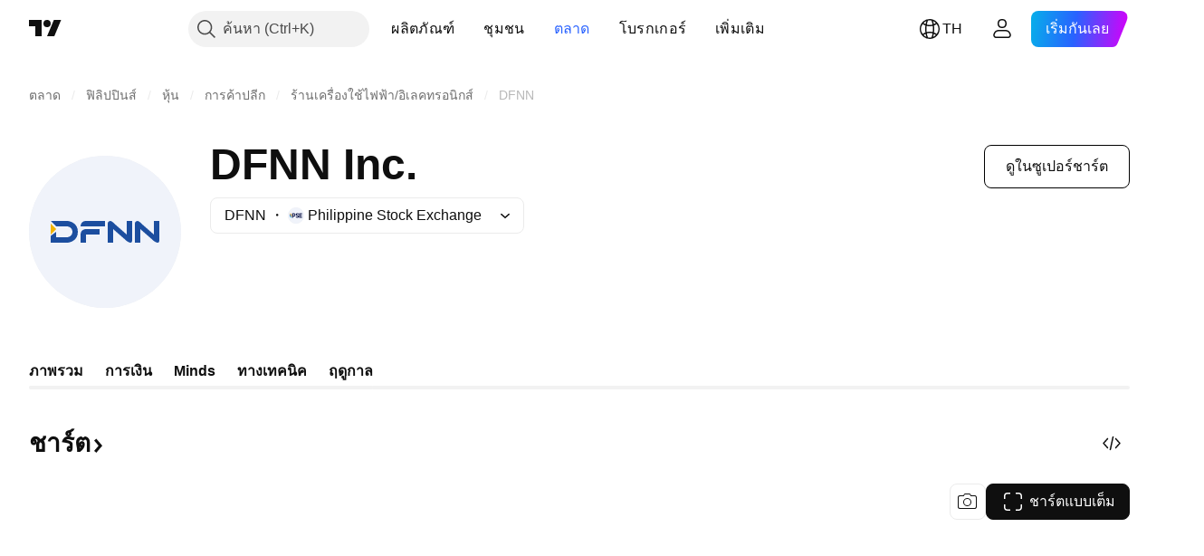

--- FILE ---
content_type: image/svg+xml
request_url: https://s3-symbol-logo.tradingview.com/source/PSE.svg
body_size: 827
content:
<!-- by TradingView --><svg width="18" height="18" viewBox="0 0 18 18" xmlns="http://www.w3.org/2000/svg"><path fill="#F0F3FA" d="M0 0h18v18H0z"/><path d="M2.31 8.27c-.34.23-.4.51-.38.63.03.07.11.24.25.38.13.14.2.15.23.14 0-.2.61-.55.86-.67.2-.1.42-.32.5-.41l-.82-.5-.64.44Z" fill="url(#acf0r0ebc)"/><path d="M3.14 9.27a3.3 3.3 0 0 0-.44.34l.4.38.4.14c.28-.13.54-.3.77-.52.07-.06.23-.24.23-.45 0-.2-.32-.47-.49-.58-.14.27-.64.54-.87.69Z" fill="url(#bcf0r0ebc)"/><path d="M2.25 7.33v-.9c.47.29 1.63.92 1.92 1.11.3.2.32.47.32.66v1.04c0-.48-1.22-1.13-1.68-1.4-.36-.21-.56-.4-.56-.51Z" fill="url(#ccf0r0ebc)"/><path d="M1.93 9.9V8.86c0 .32 1.22 1.04 1.66 1.3.35.19.6.4.59.48v.93c-.43-.26-1.5-.84-1.84-1.07-.33-.22-.41-.5-.41-.6Z" fill="url(#dcf0r0ebc)"/><path d="M10.12 11.56a1.92 1.92 0 0 1-.76-.24c-.43-.26-.64-.55-.68-1.03h1.18c0 .28.35.32.57.32.28 0 .56-.1.59-.41.01-.18-.07-.35-.23-.49a2.5 2.5 0 0 0-.74-.38c-.6-.25-.7-.3-.9-.5-.24-.2-.39-.49-.42-.8a1.4 1.4 0 0 1 .63-1.33c.21-.13.45-.21.7-.25.21-.03.7-.03.9.01.43.08.77.26.98.54.2.24.27.4.27.71h-1.14c-.02-.29-.31-.4-.57-.4-.32 0-.64.22-.57.59.02.13.07.23.18.33.15.14.22.18.88.46.2.08.44.2.51.24.32.17.56.46.66.8.04.13.05.17.04.41 0 .22 0 .28-.03.37-.19.62-.68.97-1.43 1.05-.18.02-.46.01-.62 0Zm-5.3-5.13h.92c.94 0 1.06 0 1.32.07.85.2 1.3.97 1.3 1.82a1.97 1.97 0 0 1-2.01 1.97h-.56v1.28h-.97V6.43ZM7.4 8.36c.02-.6-.53-.97-1.14-.97H5.8v1.93h.42c.57 0 1.17-.4 1.18-.96Zm5.15.64V6.43h3.21v.96H13.5v1.13h1.93v.96H13.5v1.13h2.25v.96h-3.21V9Z" fill="#131B4D"/><defs><linearGradient id="acf0r0ebc" x1="2.11" y1="8.71" x2="3.63" y2="8.71" gradientUnits="userSpaceOnUse"><stop stop-color="#131B4D"/><stop offset=".23" stop-color="#00458A"/><stop offset=".71" stop-color="#0574C1"/></linearGradient><linearGradient id="bcf0r0ebc" x1="3.01" y1="9.66" x2="4.42" y2="9.66" gradientUnits="userSpaceOnUse"><stop stop-color="#EEC24D"/><stop offset=".59" stop-color="#DA9A26"/><stop offset="1" stop-color="#CB7A08"/></linearGradient><linearGradient id="ccf0r0ebc" x1="2.45" y1="7.55" x2="4.38" y2="7.55" gradientUnits="userSpaceOnUse"><stop stop-color="#DA9A26"/><stop offset=".33" stop-color="#EEC24D"/><stop offset=".65" stop-color="#EBBD48"/><stop offset="1" stop-color="#DA9A26"/></linearGradient><linearGradient id="dcf0r0ebc" x1="2.09" y1="10.22" x2="4.11" y2="10.22" gradientUnits="userSpaceOnUse"><stop stop-color="#0574C1"/><stop offset=".27" stop-color="#35A1DC"/><stop offset=".52" stop-color="#53BBE5"/><stop offset=".84" stop-color="#35A1DC"/><stop offset="1" stop-color="#0574C1"/></linearGradient></defs></svg>

--- FILE ---
content_type: application/javascript; charset=utf-8
request_url: https://static.tradingview.com/static/bundles/th.10178.3d789f43823debfc97c8.js
body_size: 1671
content:
(self.webpackChunktradingview=self.webpackChunktradingview||[]).push([[10178],{376681:e=>{e.exports=["แอปมือถือ"]},297967:e=>{e.exports=["ฟิวเจอร์ส CME Group"]},617691:e=>{e.exports=["คู่ CEX"]},645333:e=>{e.exports=["นโยบายการใช้คุกกี้"]},648651:e=>{e.exports=["อาชีพ"]},895581:e=>{e.exports=["ไลบรารีชาร์ต"]},589050:e=>{e.exports=["คริปโต"]},21316:e=>{e.exports=["เหรียญคริปโต"]},150083:e=>{e.exports=["เกี่ยวกับบริษัท"]},831942:e=>{e.exports=["คำชี้แจงสิทธิ์การเข้าถึง"]},835722:e=>{e.exports=["ชาร์ตขั้นสูง"]},825078:e=>{e.exports=["การลงโฆษณา"]},485746:e=>{e.exports=["แอป"]},807445:e=>{e.exports=["พันธบัตร"]},793354:e=>{e.exports=["บล็อก"]},860721:e=>{e.exports=["การเชื่อมต่อกับโบรกเกอร์"]},919860:e=>{e.exports=["โบรกเกอร์"]},337547:e=>{e.exports=["โปรแกรม Bug Bounty"]},27437:e=>{e.exports=["โซลูชันสำหรับธุรกิจ"]},373709:e=>{e.exports=["โอกาสในการเติบโต"]},919338:e=>{e.exports=["คู่ DEX"]},689132:e=>{e.exports=["เดสก์ท็อป"]},137260:e=>{e.exports=["เงินปันผล"]},544409:e=>{e.exports=["คำจำกัดสิทธิ์ความรับผิดชอบ"]},777188:e=>{e.exports=["ETF"]},844543:e=>{e.exports=["ผลประกอบการ"]},846383:e=>{e.exports=["ทางเศรษฐกิจ"]},852484:e=>{e.exports=["การศึกษา"]},365320:e=>{e.exports=["โปรแกรมสำหรับการศึกษา"]},510640:e=>{e.exports=["คัดสรรโดยบรรณาธิการ"]},55579:e=>{e.exports=["ฟิวเจอร์ส Eurex"]},101805:e=>{e.exports=["ฟีเจอร์"]},871538:e=>{e.exports=["ฟรีแลนซ์"]},694769:e=>{e.exports=["กฎระเบียบการใช้งาน"]},534049:e=>{e.exports=["ฮีทแมพ"]},863881:e=>{e.exports=["อินดิเคเตอร์ & กลยุทธ์"]},952093:e=>{e.exports=["ไอเดีย"]},15797:e=>{e.exports=["ภาพรวม"]},753304:e=>{e.exports={en:["Lightweight Charts™"]}},645759:e=>{e.exports=["ผู้ดูแลการใช้งาน"]},787768:e=>{e.exports=["มากกว่าแค่ผลิตภัณฑ์"]},389313:e=>{e.exports=["ผลิตภัณฑ์เพิ่มเติม"]},81510:e=>{e.exports=["ข้อมูลตลาด"]},533981:e=>{e.exports=["เครื่องมือสำหรับสื่อ"]},200658:e=>{e.exports=["สินค้า"]},219807:e=>{e.exports=["เครือข่ายทางสังคม"]},525025:e=>{e.exports=["เคล็ดลับความปลอดภัย"]},616328:e=>{e.exports=["เลือกข้อมูลตลาดที่ให้บริการโดย {link_start}ICE Data Services.{link_end} {line_break}เลือกข้อมูลอ้างอิงที่ให้บริการโดย FactSet. Copyright © {current_year} FactSet Research Systems Inc.{line_break}© {current_year} TradingView, Inc. {line_break}Copyright © {current_year}, American Bankers Association. CUSIP Database ให้บริการโดย FactSet Research Systems Inc. All rights reserved. {line_break}SEC Fillings และเอกสารอื่นๆ ให้บริการโดย Quartr"]},998504:e=>{e.exports=["ภารกิจสำรวจอวกาศ"]},849995:e=>{e.exports=["ข้อเสนอพิเศษ"]},792684:e=>{e.exports=["สถานะเพจ"]},921906:e=>{e.exports=["หุ้น"]},561777:e=>{e.exports=["ซูเปอร์ชาร์ต"]},594599:e=>{e.exports=["นโยบาย & ความปลอดภัย"]},748303:e=>{e.exports=["โปรแกรมสำหรับพาร์ทเนอร์"]},777348:e=>{e.exports={en:["Pine Script"]}},340865:e=>{e.exports={en:["Pine Script®"]}},314965:e=>{e.exports=["อัตราค่าบริการ"]},396570:e=>{e.exports=["นโยบายความเป็นส่วนตัว"]},174322:e=>{e.exports=["แนะนำเพื่อน"]},171173:e=>{e.exports=["กำแพงแห่งรัก"]},305785:e=>{e.exports=["พวกเราคือใคร"]},219926:e=>{e.exports=["Wizard"]},708675:e=>{e.exports=["วิดเจ็ต"]},
470805:e=>{e.exports=["เครื่องมือ & การสมัครสมาชิก"]},874843:e=>{e.exports=["ไพ่ทาโรต์สำหรับเทรดเดอร์"]},630254:e=>{e.exports=["ข้อกำหนดการใช้งาน"]},116575:e=>{e.exports={en:["The C63 TradeTime"]}},631439:e=>{e.exports=["TradingView บน {title}"]},208988:e=>{e.exports=["หน้าหลัก TradingView"]},458145:e=>{e.exports=["ร้านค้า TradingView"]},276495:e=>{e.exports=["การซื้อขาย"]},482916:e=>{e.exports=["แพลตฟอร์มการซื้อขาย"]},416265:e=>{e.exports=["ชุดหุ้นสหรัฐฯ"]}}]);

--- FILE ---
content_type: application/javascript; charset=utf-8
request_url: https://static.tradingview.com/static/bundles/th.8551.cfc0dfc20592bed05dea.js
body_size: 5638
content:
(self.webpackChunktradingview=self.webpackChunktradingview||[]).push([[8551,8105,22303,31530,57335,44963,81967,11562,92814],{185119:e=>{e.exports=["สีเข้ม"]},696870:e=>{e.exports=["สีอ่อน"]},706475:e=>{e.exports=["วัน"]},557655:e=>{e.exports={en:["h"]}},836883:e=>{e.exports={en:["m"]}},649930:e=>{e.exports={en:["mn"]}},477814:e=>{e.exports={en:["y"]}},923230:e=>{e.exports=["ศ"]},930961:e=>{e.exports=["จ"]},894748:e=>{e.exports=["ส"]},875005:e=>{e.exports=["อา"]},392578:e=>{e.exports=["พ"]},608765:e=>{e.exports=["พฤ"]},244254:e=>{e.exports=["อ"]},102696:e=>{e.exports=["ปิด"]},943253:e=>{e.exports=["สูง"]},389923:e=>{e.exports=["ต่ำ"]},746728:e=>{e.exports=["เปิด"]},971060:e=>{e.exports={en:["Vol"]}},13132:e=>{e.exports=["พ.ค."]},326715:e=>{e.exports=["ใน %s"]},318717:e=>{e.exports=["3 เดือน"]},189992:e=>{e.exports=["3 ปี"]},27969:e=>{e.exports=["10 ปี"]},333493:e=>{e.exports=["1 เดือน"]},207075:e=>{e.exports=["1 วัน"]},189696:e=>{e.exports={en:["1W"]}},186322:e=>{e.exports=["1 ปี"]},745391:e=>{e.exports=["2 ปี"]},558628:e=>{e.exports=["5 วัน"]},772834:e=>{e.exports=["5 ปี"]},869411:e=>{e.exports=["6 เดือน"]},777344:e=>{e.exports=["หมู่เกาะโคโคส (คีลิง)"]},882104:e=>{e.exports=["โคลอมเบีย"]},84472:e=>{e.exports=["คอโมโรส"]},796825:e=>{e.exports=["คองโก"]},179502:e=>{e.exports=["คองโก (สาธารณรัฐประชาธิปไตย)"]},366326:e=>{e.exports=["หมู่เกาะคุก"]},153161:e=>{e.exports=["คอสตาริกา"]},847135:e=>{e.exports=["หมู่เกาะเคย์แมน"]},835641:e=>{e.exports=["เคปเวิร์ด"]},68997:e=>{e.exports=["กัมพูชา"]},213250:e=>{e.exports=["แคเมอรูน"]},588590:e=>{e.exports=["แคนาดา"]},907024:e=>{e.exports=["สาธารณรัฐอัฟริกากลาง"]},556572:e=>{e.exports=["ชาด"]},887583:e=>{e.exports=["ชิลี"]},192739:e=>{e.exports=["เกาะคริสต์มาส"]},322929:e=>{e.exports=["สกุลเงินดิจิตอล"]},96747:e=>{e.exports=["โครเอเชีย"]},909463:e=>{e.exports=["คิวบา"]},738609:e=>{e.exports=["กือราเซา"]},429420:e=>{e.exports=["คูราเซา"]},935415:e=>{e.exports=["ไซปรัส"]},243144:e=>{e.exports=["สาธารณรัฐเช็ก"]},728962:e=>{e.exports=["สาธารณรัฐเช็ก"]},659645:e=>{e.exports=["เช็กเกีย"]},430952:e=>{e.exports=["โกตดิวัวร์"]},61015:e=>{e.exports=["อเมริกันซามัว"]},615493:e=>{e.exports=["อเมริกา"]},166557:e=>{e.exports=["ทวีปแอนตาร์กติกา"]},817607:e=>{e.exports=["แอนติกาและบาร์บูดา"]},673791:e=>{e.exports=["อันดอร์รา"]},512563:e=>{e.exports=["แองโกลา"]},372813:e=>{e.exports=["แองกวิลลา"]},803751:e=>{e.exports=["เคลื่อนไหว"]},641527:e=>{e.exports=["อัฟกานิสถาน"]},578163:e=>{e.exports=["แอฟริกา"]},959086:e=>{e.exports=["แอลเบเนีย"]},856683:e=>{e.exports=["แอลจีเรีย"]},580066:e=>{e.exports=["ทั้งหมด"]},227072:e=>{e.exports=["เม.ย."]},528896:e=>{e.exports=["เมษายน"]},100499:e=>{e.exports=["อารูบา"]},106226:e=>{e.exports=["อาร์เจนตินา"]},533146:e=>{e.exports=["อาร์เมเนีย"]},360389:e=>{e.exports=["เอเชีย"]},546450:e=>{e.exports=["ส.ค."]},811081:e=>{e.exports=["สิงหาคม"]},722157:e=>{e.exports=["ออสเตรเลีย"]},696600:e=>{e.exports=["ออสเตรีย"]},692604:e=>{e.exports=["อาเซอร์ไบจาน"]},682635:e=>{e.exports=["บอตสวานา"]},987629:e=>{e.exports=["เกาะบูเวต"]},568977:e=>{e.exports=["โบลิเวีย"]},
717326:e=>{e.exports=["โบแนร์ซินต์ยูสเตเชียสและซาบา"]},749972:e=>{e.exports=["บอสเนียและเฮอร์เซโกวีนา"]},1096:e=>{e.exports=["บาฮามาส"]},290594:e=>{e.exports=["บาห์เรน"]},225040:e=>{e.exports=["บังกลาเทศ"]},907853:e=>{e.exports=["บาร์เบโดส"]},58753:e=>{e.exports=["เบลารุส"]},795521:e=>{e.exports=["เบลเยียม"]},73958:e=>{e.exports=["เบลีซ"]},59986:e=>{e.exports=["เบนิน"]},155340:e=>{e.exports=["เบอร์มิวดา"]},264708:e=>{e.exports=["ภูฏาน"]},384624:e=>{e.exports=["บิตคอยน์"]},44542:e=>{e.exports=["บรูไน"]},497100:e=>{e.exports=["บราซิล"]},695239:e=>{e.exports=["บริติชอินเดียนโอเชียนเทร์ริทอรี"]},179027:e=>{e.exports=["หมู่เกาะบริติชเวอร์จิน"]},734548:e=>{e.exports=["บัลแกเรีย"]},691063:e=>{e.exports=["บูร์กินาฟาโซ"]},395606:e=>{e.exports=["บุรุนดี"]},226211:e=>{e.exports=["กาบอง"]},693370:e=>{e.exports=["เพิ่มขึ้น"]},952020:e=>{e.exports=["แกมเบีย"]},561381:e=>{e.exports=["ช่องว่างราคากระโดดขึ้นมากที่สุด"]},372367:e=>{e.exports=["ช่องว่างราคากระโดดลงมากที่สุด"]},43846:e=>{e.exports=["จอเจียร์"]},403447:e=>{e.exports=["เยอรมัน"]},573817:e=>{e.exports=["กานา"]},656047:e=>{e.exports=["ยิบรอลตาร์"]},1235:e=>{e.exports=["เกาะกรีนแลนด์"]},327434:e=>{e.exports=["กรีซ"]},881641:e=>{e.exports=["เกรเนดา"]},855033:e=>{e.exports=["กายอานา"]},473562:e=>{e.exports=["กวาเดอลูป"]},567540:e=>{e.exports=["กวม"]},961914:e=>{e.exports=["กัวเตมาลา"]},681937:e=>{e.exports=["เกิร์นซีย์"]},317252:e=>{e.exports=["กินี"]},967090:e=>{e.exports=["กินี-บิสเซา"]},224496:e=>{e.exports=["โดมินิกา"]},213047:e=>{e.exports=["สาธารณรัฐโดมินิกัน"]},401369:e=>{e.exports=["ข้อมูลนี้ไม่มีสำหรับผู้ใช้บัญชีพื้นฐาน"]},532084:e=>{e.exports=["ธ.ค."]},890082:e=>{e.exports=["ธันวาคม"]},877527:e=>{e.exports=["เดนมาร์ก"]},44760:e=>{e.exports=["จิบูตี"]},236580:e=>{e.exports=["เอกวาดอร์"]},324432:e=>{e.exports=["อียิปต์"]},561191:e=>{e.exports=["เอลซัลวาดอร์"]},161980:e=>{e.exports=["อิเควทอเรียลกินี"]},429824:e=>{e.exports=["เอริเทรี"]},57335:e=>{e.exports=["ผิดพลาด"]},714153:e=>{e.exports=["เอสโตเนีย"]},544127:e=>{e.exports=["สวาซิแลนด์"]},634249:e=>{e.exports=["เอธิโอเปีย"]},546890:e=>{e.exports=["ยุโรป"]},256596:e=>{e.exports=["กลุ่มสหภาพยุโรป"]},442370:e=>{e.exports=["ฟอเร็กซ์"]},455450:e=>{e.exports=["หมู่เกาะฟอล์กแลนด์"]},357436:e=>{e.exports=["หมู่เกาะฟอล์กแลนด์ (มัลวินาส)"]},330249:e=>{e.exports=["หมู่เกาะแฟโรส์"]},302507:e=>{e.exports=["ก.พ."]},581069:e=>{e.exports=["กุมภาพันธ์"]},883259:e=>{e.exports=["ฟิจิ"]},223442:e=>{e.exports=["ฟินแลนด์"]},891160:e=>{e.exports=["ฝรั่งเศส"]},438361:e=>{e.exports=["เฟรนช์เกียนา"]},886670:e=>{e.exports=["เฟรนช์โปลินีเซีย"]},366930:e=>{e.exports=["เฟรนช์เซาเทิร์นเทร์ริทอรีส์"]},922928:e=>{e.exports=["ศุกร์"]},503570:e=>{e.exports=["วันศุกร์"]},757671:e=>{e.exports=["โคโซโว"]},892613:e=>{e.exports=["คาซัคสถาน"]},981233:e=>{e.exports=["เคนยา"]},184523:e=>{e.exports=["ประเทศคิริบาส"]},76614:e=>{e.exports=["คูเวต"]},35025:e=>{e.exports=["คีร์กีสถาน"]},99838:e=>{e.exports={en:["Holy See"]}},282792:e=>{e.exports=["ฮอนดูรัส"]},357640:e=>{e.exports=["ฮ่องกง, จีน"]},887765:e=>{e.exports=["ไฮติ"]},80508:e=>{
e.exports=["เกาะเฮิร์ดและหมู่เกาะแมกดอนัลด์"]},893317:e=>{e.exports=["ฮังการี"]},753434:e=>{e.exports=["ไม่มีข้อมูลสเปรดระหว่างวัน"]},719912:e=>{e.exports=["อินเดีย"]},532355:e=>{e.exports=["อินโดนีเซีย"]},217499:e=>{e.exports=["ไอซ์แลนด์"]},128295:e=>{e.exports=["อิรัก"]},501759:e=>{e.exports=["ไอร์แลนด์"]},521579:e=>{e.exports=["เกาะของมนุษย์"]},368291:e=>{e.exports=["อิสราเอล"]},35146:e=>{e.exports=["อิตาลี"]},75447:e=>{e.exports=["จอร์แดน"]},503861:e=>{e.exports=["จาเมกา"]},562310:e=>{e.exports=["ม.ค."]},100200:e=>{e.exports=["มกราคม"]},200186:e=>{e.exports=["ญี่ปุ่น"]},645271:e=>{e.exports=["เจอร์ซีย์"]},853786:e=>{e.exports=["ก.ค."]},206608:e=>{e.exports=["กรกฎาคม"]},800429:e=>{e.exports=["มิ.ย."]},661487:e=>{e.exports=["มิถุนายน"]},349693:e=>{e.exports=["โอมาน"]},912179:e=>{e.exports=["ต.ค."]},137997:e=>{e.exports=["ตุลาคม"]},668083:e=>{e.exports=["เข้าสู่ระบบหรือสมัครรับข้อมูล"]},366129:e=>{e.exports=["ลดลง"]},262063:e=>{e.exports=["ลัตเวีย"]},185682:e=>{e.exports=["ลาว"]},516210:e=>{e.exports=["เลบานอน"]},365317:e=>{e.exports=["เลโซโท"]},868380:e=>{e.exports=["ลิทัวเนีย"]},710525:e=>{e.exports=["ไลบีเรีย"]},301115:e=>{e.exports=["ลิบยา"]},813250:e=>{e.exports=["ลิกเตนสไตน์"]},681038:e=>{e.exports=["ลักเซมเบิร์ก"]},579468:e=>{e.exports=["โมซัมบิก"]},150883:e=>{e.exports=["มอลโดวา"]},837150:e=>{e.exports=["จันทร์"]},440019:e=>{e.exports=["โมนาโก"]},875647:e=>{e.exports=["มองโกเลีย"]},419573:e=>{e.exports=["วันจันทร์"]},641357:e=>{e.exports=["มอนเตเนโกร"]},498609:e=>{e.exports=["มอนต์เซอร์รัต"]},620088:e=>{e.exports=["หุ้นเพิ่มเติม"]},626363:e=>{e.exports=["ผู้ชนะเพิ่มเติม"]},170366:e=>{e.exports=["ที่ปรับลดลงเพิ่มเติม"]},224794:e=>{e.exports=["โมร็อกโก"]},579706:e=>{e.exports=["มอริเตเนีย"]},635743:e=>{e.exports=["มอริเชียส"]},125734:e=>{e.exports=["พ.ค."]},213187:e=>{e.exports=["มายอต"]},978374:e=>{e.exports=["มาเก๊า"]},107872:e=>{e.exports=["มาเก๊า, จีน"]},739008:e=>{e.exports=["มาซิโดเนีย"]},133712:e=>{e.exports=["มาดากัสการ์"]},226207:e=>{e.exports=["จีนแผ่นดินใหญ่"]},546923:e=>{e.exports=["มาลาวี"]},910613:e=>{e.exports=["มาเลเซีย"]},39656:e=>{e.exports=["มัลดีฟส์"]},365226:e=>{e.exports=["มาลี"]},638365:e=>{e.exports=["มอลตา"]},92767:e=>{e.exports=["มี.ค."]},193878:e=>{e.exports=["มีนาคม"]},218866:e=>{e.exports=["หมู่เกาะมาร์แชลล์"]},933381:e=>{e.exports=["มาร์ตินีก"]},774951:e=>{e.exports=["เม็กซิโก"]},56829:e=>{e.exports=["ไมโครนีเซีย (สหพันธรัฐ)"]},64614:e=>{e.exports=["ตะวันออกกลาง"]},9877:e=>{e.exports=["เมียนมาร์"]},212938:e=>{e.exports=["ไม่มีข้อมูล"]},284259:e=>{e.exports=["ไม่มีข้อมูลสำหรับความละเอียดนี้"]},653273:e=>{e.exports=["ยังไม่มีข้อมูลในส่วนนี้"]},526899:e=>{e.exports=["พ.ย."]},604607:e=>{e.exports=["พฤศจิกายน"]},467891:e=>{e.exports=["เกาะนอร์ฟอล์ก"]},723309:e=>{e.exports=["นอร์เวย์"]},163654:e=>{e.exports=["มาซิโดเนียตอนเหนือ"]},201209:e=>{e.exports=["หมู่เกาะนอร์เทิร์นมาเรียนา"]},342666:e=>{e.exports=["นาอูรู"]},12872:e=>{e.exports=["นามิเบีย"]},376970:e=>{e.exports=["เนเธอร์แลนด์"]},364389:e=>{e.exports=["นิวแคลิโดเนีย"]},866103:e=>{e.exports=["นิวซีแลนด์"]},512503:e=>{
e.exports=["เนปาล"]},304944:e=>{e.exports=["นีอูเอ"]},227276:e=>{e.exports=["นิการากัว"]},966217:e=>{e.exports=["ประเทศไนเจอร์"]},591520:e=>{e.exports=["ไนจีเรีย"]},404421:e=>{e.exports=["SINT MAARTEN (ส่วนของประเทศเนเธอร์แลนด์)"]},663647:e=>{e.exports=["แอฟริกาใต้"]},826082:e=>{e.exports=["เกาะเซาท์จอร์เจียและหมู่เกาะเซาท์แซนด์วิช"]},617661:e=>{e.exports=["เกาหลีใต้"]},998037:e=>{e.exports=["ซูดานใต้"]},761110:e=>{e.exports=["หมู่เกาะโซโลมอน"]},34194:e=>{e.exports=["โซมาเลีย"]},232273:e=>{e.exports=["เสาร์"]},130348:e=>{e.exports=["เสาร์"]},605991:e=>{e.exports=["ซาอุดีอาระเบีย"]},19774:e=>{e.exports=["เซนต์บาร์เธเล"]},714742:e=>{e.exports=["เซนต์คิตส์และเนวิส"]},936924:e=>{e.exports=["เซนต์เฮเลนา อัสเซนชัน และตริสตันดากูนยา"]},556268:e=>{e.exports=["เซนต์ลูเชีย"]},653833:e=>{e.exports=["แซ็ง-มาร์แต็ง (ส่วนฝรั่งเศส)"]},438490:e=>{e.exports=["แซ็งปีแยร์และมีเกอลง"]},283190:e=>{e.exports=["เซนต์วินเซนต์และเกรนาดีนส์"]},552348:e=>{e.exports=["ซามัว"]},303407:e=>{e.exports=["ซานมารีโน"]},890812:e=>{e.exports=["เซาตูเมและปรินซีปี"]},650985:e=>{e.exports=["เซเชลส์"]},444125:e=>{e.exports=["เซเนกัล"]},806816:e=>{e.exports=["ก.ย."]},632179:e=>{e.exports=["กันยายน"]},428819:e=>{e.exports=["เซอร์เบีย"]},28461:e=>{e.exports=["เซียร์ราลีโอน"]},977377:e=>{e.exports=["สิงคโปร์"]},145578:e=>{e.exports=["ซินต์มาร์เติน (ส่วนเนเธอร์แลนด์)"]},742494:e=>{e.exports=["สโลวาเกีย"]},721687:e=>{e.exports=["สโลวีเนีย"]},174897:e=>{e.exports=["สเปน"]},308201:e=>{e.exports=["ศรีลังกา"]},18118:e=>{e.exports=["ซูดาน"]},377493:e=>{e.exports=["อาทิตย์"]},661480:e=>{e.exports=["อาทิตย์"]},729068:e=>{e.exports=["ซูรินาม"]},562457:e=>{e.exports=["สฟาลบาร์ และ ยานไมเอน"]},73412:e=>{e.exports=["สวีเดน"]},508058:e=>{e.exports=["สวิตเซอร์แลนด์"]},717325:e=>{e.exports=["ซีเรีย"]},15112:e=>{e.exports=["โปแลนด์"]},958902:e=>{e.exports=["โปรตุเกส"]},847081:e=>{e.exports=["แปซิฟิค"]},917892:e=>{e.exports=["ปากีสถาน"]},399553:e=>{e.exports=["ปาเลา"]},997622:e=>{e.exports=["ปาเลสไตน์"]},614586:e=>{e.exports=["ปานามา"]},639272:e=>{e.exports=["ปาปัวนิวกินี"]},449486:e=>{e.exports=["ปารากวัย"]},325009:e=>{e.exports=["เปอร์เซ็นต์การเปลี่ยนแปลงเพิ่มขึ้นมากที่สุด"]},183632:e=>{e.exports=["เปอร์เซ็นต์การเปลี่ยนแปลงลดลงมากที่สุด"]},175624:e=>{e.exports=["เปอร์เซ็นต์ของช่องว่างราคากระโดดขึ้นมากที่สุด"]},534902:e=>{e.exports=["เปอร์เซ็นต์ของช่องว่างราคากระโดดลงมากที่สุด"]},789027:e=>{e.exports=["เปอร์เซ็นต์ช่วงราคาเพิ่มขึ้นมากที่สุด"]},127758:e=>{e.exports=["เปอร์เซ็นต์ช่วงราคาลดลงมากที่สุด"]},184677:e=>{e.exports=["เปรู"]},728919:e=>{e.exports=["ฟิลิปปินส์"]},292752:e=>{e.exports=["พิตแคร์น"]},162916:e=>{e.exports=["เปอร์โตริโก"]},914568:e=>{e.exports={en:["Q1"]}},913534:e=>{e.exports={en:["Q2"]}},914530:e=>{e.exports={en:["Q3"]}},903762:e=>{e.exports={en:["Q4"]}},328756:e=>{e.exports=["กาตาร์"]},700102:e=>{e.exports=["โรมาเนีย"]},859546:e=>{e.exports=["รัสเซีย"]},115446:e=>{e.exports=["รัสเซีย"]},260044:e=>{e.exports=["รวันดา"]},907816:e=>{e.exports=["เรอูนียง"]},238925:e=>{e.exports=["ทั่วโลก"]},57056:e=>{e.exports=["วอลิสและฟูตูนา"]},711532:e=>{e.exports=["พุธ"]},
894226:e=>{e.exports=["พุธ"]},75648:e=>{e.exports=["เวสเทิร์นสะฮารา"]},631945:e=>{e.exports=["โตโก"]},298549:e=>{e.exports=["โตเกเลา"]},435125:e=>{e.exports=["ตองกา"]},470947:e=>{e.exports=["ไต้หวัน, จีน"]},434058:e=>{e.exports=["ทาจิกิสถาน"]},635623:e=>{e.exports=["แทนซาเนีย"]},771388:e=>{e.exports=["พฤหัสบดี"]},879137:e=>{e.exports=["พฤหัสบดี"]},215786:e=>{e.exports=["ประเทศไทย"]},847228:e=>{e.exports=["ภายในสัปดาห์นี้"]},33749:e=>{e.exports=["ตลาดหลักทรัพย์นี้ไม่สามารถใช้ได้กับวิดเจ็ต"]},367129:e=>{e.exports=["ติมอร์-เลสเต"]},390103:e=>{e.exports=["ตรินิแดดและโตเบโก"]},747680:e=>{e.exports=["ตูวาลู"]},811916:e=>{e.exports=["อังคาร"]},682160:e=>{e.exports=["อังคาร"]},420349:e=>{e.exports=["ตูนิเซีย"]},650800:e=>{e.exports=["เติร์กเมนิสถาน"]},929826:e=>{e.exports=["ตุรกี"]},606372:e=>{e.exports=["หมู่เกาะเติกส์และเคคอส"]},2120:e=>{e.exports=["หมู่เกาะเวอร์จินของสหรัฐอเมริกา"]},879479:e=>{e.exports=["สหรัฐอาหรับเอมิเรตส์"]},564554:e=>{e.exports={en:["UK"]}},119641:e=>{e.exports=["ตลาดหลักทรัพย์สหรัฐอเมริกา"]},232240:e=>{e.exports=["สหรัฐอเมริกา"]},770695:e=>{e.exports=["สหรัฐอาหรับเอมิเรตส์"]},460411:e=>{e.exports=["สหราชอาณาจักร"]},415459:e=>{e.exports=["สหรัฐอเมริกา"]},266635:e=>{e.exports=["เกาะเล็กรอบนอกของสหรัฐอเมริกา"]},87849:e=>{e.exports=["ยูกันดา"]},364971:e=>{e.exports=["ยูเครน"]},860061:e=>{e.exports=["อัปเกรดเป็นแบบไม่มีโฆษณา"]},931315:e=>{e.exports=["อุรุกวัย"]},552979:e=>{e.exports=["อุซเบกิสถาน"]},724598:e=>{e.exports=["ปริมาณการซื้อขายมากที่สุด"]},105598:e=>{e.exports=["วานูอาตู"]},250614:e=>{e.exports=["เวเนซุเอลา"]},403944:e=>{e.exports=["เวียดนาม"]},960580:e=>{e.exports=["หมู่เกาะ (บริติช) เวอร์จิน"]},914315:e=>{e.exports=["หมู่เกาะเวอร์จินของ (สหรัฐอเมริกา)"]},168881:e=>{e.exports={en:["YTD"]}},251478:e=>{e.exports=["ปีล่าสุด"]},510588:e=>{e.exports=["เยเมน"]},652361:e=>{e.exports=["แซมเบีย"]},42386:e=>{e.exports=["ซิมบับเว"]},403823:e=>{e.exports=["หนึ่งปี"]},426940:e=>{e.exports=["หนึ่งวัน"]},2046:e=>{e.exports=["หนึ่งเดือน"]},105756:e=>{e.exports=["หนึ่งชั่วโมง"]},464017:e=>{e.exports=["ตอนนี้"]},71460:e=>{e.exports=["{dayName} {specialSymbolOpen}ที่{specialSymbolClose} {dayTime}"]},632811:e=>{e.exports=["{specialSymbolOpen}ล่าสุด{specialSymbolClose} {dayName}{specialSymbolOpen}ที่{specialSymbolClose} {dayTime}"]},689399:e=>{e.exports=["{specialSymbolOpen}วันนี้ ที่{specialSymbolClose} {dayTime}"]},534437:e=>{e.exports=["{specialSymbolOpen} พรุ่งนี้ ที่{specialSymbolClose} {dayTime}"]},285799:e=>{e.exports=["{specialSymbolOpen} เมื่อวาน ที่{specialSymbolClose} {dayTime}"]},831928:e=>{e.exports=["หมู่เกาะโอลันด์"]},817856:e=>{e.exports=["%d ชั่วโมง"]},515185:e=>{e.exports=["%d เดือน"]},584890:e=>{e.exports=["%d นาที"]},909806:e=>{e.exports=["%d ปี"]},862368:e=>{e.exports=["{str} วัน"]},664963:e=>{e.exports=["{str} ชั่วโมง"]},520062:e=>{e.exports=["{str} เดือน"]},805926:e=>{e.exports=["{str} นาที"]},149306:e=>{e.exports=["{str} สัปดาห์"]},791549:e=>{e.exports=["{str} ปี"]}}]);

--- FILE ---
content_type: application/javascript; charset=utf-8
request_url: https://static.tradingview.com/static/bundles/th.10077.1ad205f4119094692149.js
body_size: 10254
content:
(self.webpackChunktradingview=self.webpackChunktradingview||[]).push([[10077,43878,97837,2525,28675,52742,8800],{621849:e=>{e.exports=["คงที่"]},256334:e=>{e.exports=["กรรมสิทธิ์"]},933168:e=>{e.exports={en:["Equal"]}},297964:e=>{e.exports={en:["Value"]}},137597:e=>{e.exports=["โดย {username}"]},151708:e=>{e.exports=["ชำระแล้ว"]},959698:e=>{e.exports=["ความคิดเห็น"]},772285:e=>{e.exports={en:["Auto"]}},256257:e=>{e.exports=["โบรกเกอร์"]},237744:e=>{e.exports={en:["Exchange"]}},25450:e=>{e.exports={en:["Gamma"]}},148332:e=>{e.exports={en:["Delta"]}},21456:e=>{e.exports={en:["Rho"]}},37354:e=>{e.exports={en:["Theta"]}},260812:e=>{e.exports={en:["Vega"]}},362668:e=>{e.exports=["รายเดือน"]},747851:e=>{e.exports=["ผู้บริโภค"]},114479:e=>{e.exports=["ธุรกิจ"]},338436:e=>{e.exports=["จีดีพี"]},172102:e=>{e.exports=["ภาครัฐ"]},971535:e=>{e.exports=["พลังงาน"]},115787:e=>{e.exports=["รายการโปรด"]},447727:e=>{e.exports=["บ้าน"]},20457:e=>{e.exports=["สุขภาพ"]},387210:e=>{e.exports=["แรงงาน"]},535040:e=>{e.exports=["เงิน"]},952486:e=>{e.exports=["ราคา"]},973734:e=>{e.exports=["ภาษี"]},430169:e=>{e.exports=["เทรด"]},183699:e=>{e.exports=["ถัดไป"]},549127:e=>{e.exports=["วันที่ประกาศ"]},380003:e=>{e.exports=["จำนวนที่เสนอขาย"]},694869:e=>{e.exports=["วันที่เข้า IPO"]},775195:e=>{e.exports=["วันที่เสนอขาย"]},26509:e=>{e.exports=["ราคาที่เสนอขาย"]},282908:e=>{e.exports=["มูลค่าตามราคาตลาด"]},529923:e=>{e.exports=["หุ้นที่เสนอขาย"]},490640:e=>{e.exports=["ช่วงราคา"]},619345:e=>{e.exports=["ตรวจสอบข้อมูลและรายละเอียดล่าสุดบน TradingView ตอนนี้ {symbolPageUrl}"]},353001:e=>{e.exports=["เพิ่มในปฏิทิน"]},855884:e=>{e.exports=["ข้อมูลจะปรากฏที่นี่เร็วๆ นี้"]},414997:e=>{e.exports=["IPO จะเกิดขึ้น: {date}"]},519208:e=>{e.exports=["IPO อยู่ระหว่างดำเนินการ"]},497574:e=>{e.exports=["{symbol} คาดว่าจะเปิดตัวต่อสาธารณะในวันนี้!"]},212702:e=>{e.exports=["บูสต์"]},945370:e=>{e.exports=["หน่วย"]},930912:e=>{e.exports=["มูลค่าทรัพย์สินสุทธิ"]},280903:e=>{e.exports=["มีแรงซื้อ"]},147094:e=>{e.exports=["เป็นกลาง"]},71780:e=>{e.exports=["มีแรงขาย"]},948826:e=>{e.exports=["มีแรงซื้อรุนแรง"]},652042:e=>{e.exports=["มีแรงขายรุนแรง"]},673594:e=>{e.exports=["1 ปี"]},610643:e=>{e.exports=["ผลตอบแทน 1 ปี"]},416840:e=>{e.exports=[" 5 ปี"]},770058:e=>{e.exports=["ผลตอบแทน 5 ปี"]},730373:e=>{e.exports=["เปลี่ยนวันนี้"]},1479:e=>{e.exports=["ทั้งหมด"]},206448:e=>{e.exports=["ผลตอบแทนรวม"]},540897:e=>{e.exports=["วันนี้"]},989771:e=>{e.exports=["ไม่สามารถแสดงให้คุณเห็น"]},387286:e=>{e.exports=["ไม่มีข้อมูล"]},611699:e=>{e.exports=["วินาที"]},606011:e=>{e.exports=["เมื่อ {date}"]},492440:e=>{e.exports=["10 ปี"]},492219:e=>{e.exports=["3 เดือน"]},735074:e=>{e.exports={en:["5G"]}},79869:e=>{e.exports={en:["COGS"]}},725765:e=>{e.exports=["ผู้บริหารสูงสุด"]},306298:e=>{e.exports=["อัตราดอกเบี้ยหน้าตั๋ว"]},576652:e=>{e.exports=["มูลค่าดอกเบี้ยที่จ่ายตามหน้าตั๋ว"]},832552:e=>{e.exports=["ตราสารหนี้ที่ค้ำประกัน"]},609797:e=>{e.exports=["เหรียญ"]},514269:e=>{e.exports=["อัตราส่วนเงินกองทุนชั้นที่1 ที่เป็นส่วนของเจ้าของ"]},337151:e=>{e.exports=["คณะกรรมการ"]},478094:e=>{
e.exports=["อุปกรณ์สื่อสาร"]},975113:e=>{e.exports=["เชิงอนุรักษ์นิยม"]},719283:e=>{e.exports=["ก่อสร้าง & วิศวกรรม"]},254008:e=>{e.exports=["ผู้บริโภค"]},825471:e=>{e.exports=["คนขุดทองแดง"]},437084:e=>{e.exports=["เลียนแบบ"]},351425:e=>{e.exports=["องค์กร, สินทรัพย์สนับสนุน"]},193852:e=>{e.exports=["องค์กร, เงินกู้ยืมจากธนาคาร"]},312925:e=>{e.exports=["องค์กร, แบบกว้างๆ"]},872799:e=>{e.exports=["องค์กร, ที่แปลงได้"]},753867:e=>{e.exports=["องค์กร, ที่ต้องการ"]},885162:e=>{e.exports=["หมวดหมู่"]},606495:e=>{e.exports=["กัญชา"]},729716:e=>{e.exports=["การวิเคราะห์ความเพียงพอของเงินกองทุน"]},941549:e=>{e.exports=["การวิเคราะห์การจัดสรรเงินทุน"]},661096:e=>{e.exports={en:["Capital appreciation"]}},526432:e=>{e.exports=["ตลาดทุน"]},986090:e=>{e.exports=["เงินสดและรายการเทียบเท่าเงินสด"]},12431:e=>{e.exports=["เกม & บ่อนคาสิโน"]},465850:e=>{e.exports=["เปลี่ยนแปลง (1Y)"]},354613:e=>{e.exports=["ชาร์ต"]},554561:e=>{e.exports=["ชาร์ตในรูปแบบแท่งเทียน"]},410130:e=>{e.exports=["ชาร์ตในรูปแบบพื้นที่"]},325189:e=>{e.exports=["ชาร์ตในรูปแบบเส้นพร้อมจุด"]},408356:e=>{e.exports=["ชาร์ตในรูปแบบเส้นระดับ"]},458425:e=>{e.exports=["ภาพสแนปชอตของชาร์ต"]},210679:e=>{e.exports=["ลองดูการวิเคราะห์ {screenshotName} ของฉันใน @TradingView: {url}"]},208800:e=>{e.exports=["คลิกที่นี่เพื่อเรียนรู้เพิ่มเติมเกี่ยวกับเรตติ้ง"]},960957:e=>{e.exports=["ปรับลดระดับเครดิต"]},638788:e=>{e.exports=["การจัดอันดับเครดิต"]},325944:e=>{e.exports=["ครอสโอเวอร์"]},974521:e=>{e.exports=["ป้องกันความเสี่ยงสกุลเงิน, ปันผล"]},471859:e=>{e.exports=["การป้องกันความเสี่ยงสกุลเงิน, ESG"]},684892:e=>{e.exports=["การป้องกันความเสี่ยงสกุลเงิน, สมดุล"]},925569:e=>{e.exports=["การป้องกันความเสี่ยงสกุลเงิน, การแลกเปลี่ยนเฉพาะ"]},587880:e=>{e.exports=["ป้องกันความเสี่ยงสกุลเงิน, พื้นฐาน"]},756241:e=>{e.exports=["การป้องกันความเสี่ยงสกุลเงิน, การเติบโต"]},408556:e=>{e.exports=["ป้องกันความเสี่ยงสกุลเงิน, ความผันผวนต่ำ"]},881181:e=>{e.exports=["ป้องกันความเสี่ยงสกุลเงิน, หลากหลายปัจจัย"]},569185:e=>{e.exports=["การป้องกันความเสี่ยงสกุลเงิน, ถ่วงน้ำหนักราคา"]},700656:e=>{e.exports=["การป้องกันความเสี่ยงสกุลเงิน, ทางเทคนิค"]},358462:e=>{e.exports=["ป้องกันความเสี่ยงสกุลเงิน, Vanilla"]},813076:e=>{e.exports=["การป้องกันความเสี่ยงสกุลเงิน, มูลค่า"]},871519:e=>{e.exports=["เรตติ้งปัจจุบัน {grade} โดย Standard & Poor's"]},596402:e=>{e.exports=["เรตติ้งปัจจุบัน {ratingName} กำหนดโดย Standard & Poor's"]},733500:e=>{e.exports=["ปรับแต่งเส้นแสดงอัตราผลตอบแทน"]},451391:e=>{e.exports=["ความปลอดภัยทางไซเบอร์"]},749810:e=>{e.exports=["AMT-ฟรี"]},828568:e=>{e.exports=["มุมมองโดยรวมของการให้คะแนนของมืออาชีพ"]},646969:e=>{e.exports=["วิเคราะห์ผลกระทบ"]},603838:e=>{e.exports=["เกี่ยวกับ {symbol_name}"]},234714:e=>{e.exports=["ผลตอบแทนที่แน่นอน"]},254786:e=>{e.exports=["ตามจริง"]},801686:e=>{e.exports=["ยานอวกาศ & การป้องกัน"]},14834:e=>{e.exports=["หลังตลาดปิด"]},122635:e=>{e.exports=["เชิงรุก"]},228523:e=>{e.exports=["การเกษตร"]},462616:e=>{e.exports=["ทุกช่วงเวลา"]},338772:e=>{e.exports=["ทำจุดสูงสุดใหม่ที่เคยมี"]},532126:e=>{e.exports=["แอพพลิเคชัน ซอฟต์แวร์"]},71684:e=>{
e.exports=["ตามระเบียบข้อบังคับตลาดแลกเปลี่ยน {exchange} ให้ข้อมูล — แม้กระทั่งข้อมูลฟรีและดีเลย์ — สำหรับแผนการชำระเงินของเราเท่านั้น"]},4825:e=>{e.exports=["เอเชีย / แปซิฟิค"]},65913:e=>{e.exports=["สินทรัพย์"]},938562:e=>{e.exports=["ธนาคารที่รับฝากหุ้น & บริหารสินทรัพย์"]},104760:e=>{e.exports=["สินทรัพย์"]},910138:e=>{e.exports=["มูลค่าสินทรัพย์ทั้งหมดภายใต้การบริหาร (AUM)"]},780676:e=>{e.exports=['ในปัจจุบัน {exchange} ไม่ได้ให้ข้อมูลภายใต้เงื่อนไขของข้อตกลงปัจจุบันของเรากับคุณ แต่คุณสามารถเพิ่มได้ฟรีเพียงแค่พูดว่า "ฉันทำ" ในข้อกำหนดที่แก้ไขของเรา']},535384:e=>{e.exports=["ผู้ผลิตรถยนต์"]},919183:e=>{e.exports=["การย้อนกลับ"]},217277:e=>{e.exports=["ตะกร้า"]},296825:e=>{e.exports=["เบต้า"]},552274:e=>{e.exports=["ก่อนตลาดเปิด"]},859421:e=>{e.exports=["เทคโนโลยีขนาดใหญ่"]},197890:e=>{e.exports=["บล็อกเชน"]},31249:e=>{e.exports=["แบรนด์"]},506326:e=>{e.exports={en:["Broad maturities"]}},808835:e=>{e.exports=["Broad market, สินทรัพย์สนับสนุน"]},309659:e=>{e.exports=["Broad market, แบบกว้างๆ"]},44029:e=>{e.exports=["เทคโนโลยีทั่วไป"]},172266:e=>{e.exports=["ในหลายๆธีม"]},896222:e=>{e.exports=["แบบกว้างๆ"]},759938:e=>{e.exports=["ร้านค้าโชห่วย"]},381818:e=>{e.exports={en:["Buy-write"]}},660345:e=>{e.exports=["ผู้ซื้อ"]},973814:e=>{e.exports=["ซิ้อ"]},929143:e=>{e.exports=["ซื้อปริมาณ"]},2100:e=>{e.exports=["การจ่ายคืนเงินต้นครั้งเดียว ณ วันครบกำหนดไถ่ถอน"]},895636:e=>{e.exports=["การจ่ายคืนเงินต้นครั้งเดียว ณ วันครบกำหนดไถ่ถอน, พื้นฐาน"]},251140:e=>{e.exports={en:["GDP"]}},515462:e=>{e.exports=["เข้าใจแล้ว"]},391817:e=>{e.exports=["รัฐบาล, หน่วยงานราชการ"]},984579:e=>{e.exports=["รัฐบาล, แบบกว้างๆ"]},362182:e=>{e.exports=["รัฐบาล, เชื่อมโยงกับอัตราเงินเฟ้อ"]},501592:e=>{e.exports=["รัฐบาล, หน่วยงานท้องถิ่น/เทศบาล"]},981526:e=>{e.exports=["รัฐบาล, ได้รับการค้ำประกันจำนอง"]},713022:e=>{e.exports=["รัฐบาล, สกุลเงินที่ไม่ใช่ท้องถิ่น"]},191222:e=>{e.exports=["รัฐบาล, คลัง"]},725587:e=>{e.exports=["คนขุดทอง"]},575338:e=>{e.exports=["เลือกใช้วิดเจ็ต"]},886911:e=>{e.exports={en:["Genomic advancements"]}},14821:e=>{e.exports=["ภูมิภาค"]},441187:e=>{e.exports=["ตะกร้าทั่วโลกยกเว้นสหรัฐฯ"]},743593:e=>{e.exports=["กำไรขั้นต้น"]},272962:e=>{e.exports=["การเติบโต"]},411680:e=>{e.exports=["ดาวน์โหลดและแชร์"]},255009:e=>{e.exports=["ข้อมูลที่ {exchange} ให้ผู้ใช้ของเราสามารถเข้าถึงได้โดยกรอกข้อตกลงการแลกเปลี่ยน ไม่ต้องกังวล ใช้เวลาเพียงไม่กี่คลิก"]},722677:e=>{e.exports=["วันที่"]},174734:e=>{e.exports=["ระหว่างวัน"]},687825:e=>{e.exports=["รายวัน"]},427940:e=>{e.exports=["สกุลเงินในตลาดที่พัฒนาแล้ว"]},376700:e=>{e.exports=["กำลังพัฒนา"]},671507:e=>{e.exports=["หนี้"]},555933:e=>{e.exports=["ระดับหนี้และความครอบคลุม"]},99625:e=>{e.exports=["ลบโพสต์"]},746369:e=>{e.exports=["ตราสารแสดงสิทธิในหลักทรัพย์ต่างประเทศ-DR"]},39962:e=>{e.exports=["ตราสารแสดงสิทธิในการฝากหลักทรัพย์ต่างประเทศ-DR"]},319466:e=>{e.exports=["อนุพันธ์"]},701381:e=>{e.exports={en:["Diversified Banks"]}},302584:e=>{e.exports=["โลหะ & เหมืองแร่ที่หลากหลาย"]},216410:e=>{e.exports=["การรักษาเงินปันผล"]},681995:e=>{e.exports=["เศรษฐกิจดิจิทัล"]},75873:e=>{
e.exports=["การชำระเงินแบบดิจิทัล"]},278311:e=>{e.exports=["การกระจายภาระภาษี"]},145752:e=>{e.exports=["การกระจาย"]},837780:e=>{e.exports=["ผู้จัดจำหน่าย"]},489826:e=>{e.exports=["ระยะเวลา"]},242179:e=>{e.exports=["การป้องกันความเสี่ยงด้วยระยะเวลา"]},519275:e=>{e.exports=["ประมาณการ EPS"]},933900:e=>{e.exports={en:["ESG"]}},42016:e=>{e.exports=["EURO STOXX 50 ระยะกลาง"]},916154:e=>{e.exports=["EURO STOXX 50 ระยะสั้น"]},151105:e=>{e.exports=["พนักงาน (ปีงบประมาณ)"]},814002:e=>{e.exports=["สิ่งแวดล้อม"]},690064:e=>{e.exports=["อุปกรณ์ & บริการด้านพลังงาน"]},196122:e=>{e.exports=["รายงานผลประกอบการแบบไลฟ์"]},852484:e=>{e.exports=["การศึกษา"]},510640:e=>{e.exports=["คัดสรรโดยบรรณาธิการ"]},319011:e=>{e.exports=["เท่ากับ"]},980767:e=>{e.exports=["ประมาณการ"]},536816:e=>{e.exports=["สกุลเงินยูโร"]},591692:e=>{e.exports=["ขับเคลื่อนด้วยเหตุการณ์"]},672341:e=>{e.exports=["ขยายระยะเวลา"]},202856:e=>{e.exports=["ที่จดทะเบียนในตลาดหลักทรัพย์"]},691225:e=>{e.exports=["การแลกเปลี่ยนเฉพาะ"]},283848:e=>{e.exports=["พิเศษ"]},713013:e=>{e.exports=["ค่าใช้จ่าย & การปรับเปลี่ยน"]},664891:e=>{e.exports=["ถูกก่อตั้ง"]},349255:e=>{e.exports=["อาหาร เครื่อดื่ม & ยาสูบ"]},91940:e=>{e.exports=["ไม่สามารถลงนามในข้อตกลงการแลกเปลี่ยน"]},576362:e=>{e.exports=["ที่น่าสนใจ"]},795048:e=>{e.exports=["ได้ยึดติด"]},713249:e=>{e.exports=["การจัดสรรสินทรัพย์ถาวร"]},949101:e=>{e.exports=["ฟินเท็ค"]},166039:e=>{e.exports=["การแลกเปลี่ยน & ข้อมูลทางการเงิน"]},953811:e=>{e.exports=["การวิเคราะห์สถานะทางการเงิน"]},305545:e=>{e.exports=["บริการด้านการเงิน"]},218249:e=>{e.exports=["ข่าวด่วน"]},190701:e=>{e.exports=["อัตราลอยตัว"]},461804:e=>{e.exports=["กระแสเงินสดอิสระ"]},967587:e=>{e.exports=["รอบการจ่าย"]},581189:e=>{e.exports=["สภาพคล่องของฟิวเจอร์ส"]},293150:e=>{e.exports=["ชาร์ตแบบเต็ม"]},679597:e=>{e.exports=["กระแสเงินทุน (1Y)"]},815636:e=>{e.exports=["จี 20"]},238698:e=>{e.exports=["จุดข้อมูลที่สำคัญ"]},919073:e=>{e.exports=["อ่านต่อ"]},228477:e=>{e.exports=["ครึ่งปีแรก {year}"]},326909:e=>{e.exports=["ครึ่งปีหลัง {year}"]},370566:e=>{e.exports=["โรงแรม ร้านอาหาร & การพักผ่อน"]},87280:e=>{e.exports=["โรงแรม รีสอร์ท & สายการเดินเรือ"]},841731:e=>{e.exports=["ที่พักอาศัย"]},941586:e=>{e.exports=["จำนวนสัญญาซื้อขายล่วงหน้าที่มีการซื้อขายระหว่างช่วงการซื้อขาย"]},392169:e=>{e.exports=["ที่จดทะเบียนในฮ่องกง"]},475754:e=>{e.exports=["หัวข่าว"]},427414:e=>{e.exports=["สำนักงานใหญ่"]},735149:e=>{e.exports=["เครื่องมืออุปกรณ์การดูแลสุขภาพ"]},213676:e=>{e.exports=["เครื่องมืออุปกรณ์ & บริการดูแลสุขภาพ"]},14386:e=>{e.exports=["ผู้ผลิต & จัดจำหน่ายเครื่องมืออุปกรณ์ทางการแพทย์"]},103398:e=>{e.exports=["ผู้ให้บริการ & ดูแลด้านสุขภาพ"]},956478:e=>{e.exports=["เทคโนโลยีการดูแลสุขภาพ"]},590978:e=>{e.exports=["กลยุทธ์ของกองทุนเฮดจ์ฟันด์"]},527254:e=>{e.exports=["ประเทศที่ให้ผลตอบแทนสูง"]},737305:e=>{e.exports=["เบต้าสูง"]},717897:e=>{e.exports=["ฉันยอมรับ"]},695574:e=>{e.exports=["ฉันต้องการสิ่งนี้ มาอัปเกรดกันเถอะ"]},773904:e=>{e.exports=["ราคาที่เสนอขาย IPO"]},50529:e=>{e.exports=["สำคัญ"]},266570:e=>{e.exports=["ในรูปของสินทรัพย์"]},87783:e=>{
e.exports=["ดอกเบี้ยจ่าย"]},802286:e=>{e.exports={en:["Int. & Non-int. expenses"]}},262556:e=>{e.exports={en:["Int. expense & PCL"]}},559595:e=>{e.exports=["บริการ & สื่อเชิงโต้ตอบ"]},547218:e=>{e.exports=["อัตราดอกเบี้ย"]},410268:e=>{e.exports=["ระยะกลาง"]},154441:e=>{e.exports=["อินเทอร์เน็ต"]},931458:e=>{e.exports=["บริการ & โครงสร้างพื้นฐานด้านอินเทอร์เน็ต"]},669905:e=>{e.exports=["มูลค่าตลาดผกผัน"]},43914:e=>{e.exports=["สคริปต์แบบเฉพาะผู้ได้รับเชิญเท่านั้น ติดต่อผู้เขียนสำหรับการเข้าใช้งาน"]},921636:e=>{e.exports=["สคริปต์แบบเฉพาะผู้ได้รับเชิญเท่านั้น คุณได้รับอนุญาตในการเข้าถึง"]},364491:e=>{e.exports=["รายได้"]},869375:e=>{e.exports={en:["Income & capital appreciation"]}},669338:e=>{e.exports=["ประเภทภาษีเงินได้"]},831752:e=>{e.exports=["โลหะอุตสาหกรรม"]},160966:e=>{e.exports=["อัตราเงินเฟ้อ"]},196511:e=>{e.exports=["การป้องกันความเสี่ยงเงินเฟ้อ"]},88820:e=>{e.exports=["มีการป้องกันอัตราเงินเฟ้อ"]},571701:e=>{e.exports=["โครงสร้างพื้นฐาน"]},347945:e=>{e.exports=["ประกันภัย"]},532192:e=>{e.exports=["ทุนสำรองประกันภัย"]},32329:e=>{e.exports=["ทุนสำรองประกันภัย ค่าสินไหมทดแทน และเบี้ยประกันภัย"]},855961:e=>{e.exports=["เข้าร่วมฟรี"]},560007:e=>{e.exports=["อุ๊ปส์, บูสต์มากเกินไป"]},315878:e=>{e.exports=["สำรวจ & ผลิตน้ำมัน & ก๊าซ"]},908414:e=>{e.exports=["เครื่องมืออุปกรณ์ & บริการด้านน้ำมัน & ก๊าซ"]},832445:e=>{e.exports=["การกลั่น & การตลาดด้านน้ำมัน & ก๊าซ"]},243787:e=>{e.exports=["น้ำมัน ก๊าซ & เชื้อเพลิงสิ้นเปลือง"]},819295:e=>{e.exports=["ตกลง"]},701943:e=>{e.exports=["ค่าใช้จ่ายในการดำเนินงาน"]},612282:e=>{e.exports=["กำไรจากการดำเนินงาน"]},31381:e=>{e.exports=["ที่เหมาะสม"]},260633:e=>{e.exports=["สินค้าโภคภัณฑ์ที่เหมาะสม"]},16610:e=>{e.exports=["เปิด"]},749128:e=>{e.exports={en:["Oscillators"]}},925478:e=>{e.exports=["คาร์บอนต่ำ"]},24310:e=>{e.exports=["ความผันผวนต่ำ"]},803933:e=>{e.exports=["ค่าเผื่อหนี้เสีย"]},529861:e=>{e.exports=["สินเชื่อและเงินฝากของลูกค้า"]},728257:e=>{e.exports=["เพิ่มขึ้น"]},738523:e=>{e.exports=["ยาว-สั้น"]},12933:e=>{e.exports=["ความผันผวนของ Long/Short"]},533312:e=>{e.exports=["ดูเหมือนว่าจะไม่มีอะไรต้องรายงานในตอนนี้"]},669117:e=>{e.exports=["แบบขั้นบันได"]},442872:e=>{e.exports=["สินค้าเพื่อความบันเทิง"]},699247:e=>{e.exports=["เครื่องมือ & บริการวิทยาศาสตร์เพื่อสุขภาพ"]},223339:e=>{e.exports=["ลิงก์ถูกคัดลอกไปยังคลิปบอร์ดแล้ว"]},550146:e=>{e.exports=["MLP"]},72543:e=>{e.exports=["ค่าเฉลี่ยเคลื่อนที่"]},238108:e=>{e.exports=["เคลื่อนย้ายได้"]},217893:e=>{e.exports=["เป็นกลางๆ"]},161642:e=>{e.exports=["เชิงรุกแบบปานกลาง"]},111062:e=>{e.exports=["เชิงอนุรักษ์แบบปานกลาง"]},514121:e=>{e.exports=["โมเมนตัม"]},486086:e=>{e.exports=["วันครบกำหนดอายุ"]},623096:e=>{e.exports=["อัตรา LT capital gain สูงสุด"]},166342:e=>{e.exports=["อัตรา ST capital gain สูงสุด"]},514541:e=>{e.exports=["อุปทานสูงสุด"]},468310:e=>{e.exports={en:["Managed futures"]}},970341:e=>{e.exports=["รูปแบบการบริหาร"]},276018:e=>{e.exports=["มูลค่าตามราคาตลาด"]},332417:e=>{e.exports=["ตลาดไม่มีการเปลี่ยนแปลง"]},239084:e=>{e.exports=["มูลค่าตามราคาตลาด"]},51678:e=>{e.exports=["มูลค่าตลาด"]},176492:e=>{
e.exports=["โลหะ"]},217717:e=>{e.exports=["โลหะ & เหมืองแร่"]},770306:e=>{e.exports=["เม็กซิโกและอเมริกาใต้"]},830502:e=>{e.exports=["สื่อ & ความบันเทิง"]},805658:e=>{e.exports=["การเก็งกำไรในการควบรวมกิจการ"]},850434:e=>{e.exports=["ตะวันออกกลาง / แอฟริกา"]},758410:e=>{e.exports=["มิลเลนเนียล"]},377553:e=>{e.exports=["หลากหลายปัจจัย"]},397958:e=>{e.exports=["ที่จดทะเบียนใน NASDAQ"]},810282:e=>{e.exports=["ไม่มีข้อมูลที่ใช้ได้"]},567854:e=>{e.exports=["ไม่มีข่าวที่นี่"]},369131:e=>{e.exports=["หมายเลขของสัญลักษณ์"]},298822:e=>{e.exports=["ไม่ใช่การศึกษา"]},963308:e=>{e.exports=["ไม่เปิดเผยต่อสาธารณะ"]},228418:e=>{e.exports=["ไม่เลือก"]},821020:e=>{e.exports=["ไม่แนะนำ"]},852638:e=>{e.exports=["มองไม่เห็น"]},294830:e=>{e.exports=["บันทึกสำหรับผู้เขียน"]},134905:e=>{e.exports=["รายรับ/รายจ่าย ที่ไม่ได้มาจากการดำเนินงาน"]},903928:e=>{e.exports=["รายได้/ค่าใช้จ่าย อื่นๆ"]},952210:e=>{e.exports=["รายได้ที่ไม่ได้เกิดจากการดำเนินงานปกติ"]},695709:e=>{e.exports={en:["Non-int. expense"]}},192341:e=>{e.exports=["ทรัพยากรธรรมชาติ"]},560205:e=>{e.exports=["รายได้สุทธิ (รายปี)"]},225990:e=>{e.exports=["รายได้สุทธิ / จำนวนพนักงาน (1Y)"]},707458:e=>{e.exports=["สินเชื่อสุทธิ"]},427140:e=>{e.exports=["ต่อไป"]},815013:e=>{e.exports=["วันรายงานครั้งหน้า"]},833599:e=>{e.exports=["สไลด์ถัดไป"]},695981:e=>{e.exports=["เชิงลบ"]},260508:e=>{e.exports=["เฉพาะกลุ่ม"]},823355:e=>{e.exports=["พลังงานนิวเคลียร์"]},997751:e=>{e.exports=["จุดกำเนิด"]},557586:e=>{e.exports=["ซอฟท์แวร์ & บริการ"]},985129:e=>{e.exports=["ขออภัย ข้อมูลนี้ไม่มีในแผนแบบฟรี"]},953974:e=>{e.exports=["ขออภัย ยังไม่มีข้อมูลนี้สำหรับคุณในขณะนี้"]},734529:e=>{e.exports=["ขออภัย ใช้ได้เฉพาะผู้ใช้ที่ลงทะเบียนเท่านั้น"]},975232:e=>{e.exports=["ขออภัย ยังไม่มีข่าวนี้ในตอนนี้"]},225336:e=>{e.exports=["ตารางเวลา"]},292278:e=>{e.exports=["สคริปต์มีการป้องกัน"]},702060:e=>{e.exports=["ดูข้อตกลง"]},201211:e=>{e.exports=["ดูการจุดประกายทั้งหมด"]},883839:e=>{e.exports=["เกณฑ์การคัดเลือก"]},241502:e=>{e.exports=["ผู้ขาย"]},267657:e=>{e.exports=["ขาย"]},852573:e=>{e.exports=["ขายปริมาณ"]},530133:e=>{e.exports=["ซื้อหุ้นคืน"]},334923:e=>{e.exports=["ยอดรวมหุ้นเอาท์สแตนดิ้ง"]},13009:e=>{e.exports=["ลดลง"]},764598:e=>{e.exports=["แสดงน้อยลง"]},707073:e=>{e.exports=["แสดงเพิ่มเติม"]},41827:e=>{e.exports=["ขนาดและรูปแบบ"]},518917:e=>{e.exports=["ลงชื่อเข้าใช้เพื่ออ่านข่าวเฉพาะสำหรับคุณ"]},10301:e=>{e.exports=["คนขุดเงิน"]},495551:e=>{e.exports=["ดอลลาร์สิงคโปร์"]},971236:e=>{e.exports=["สินทรัพย์เดียว"]},929953:e=>{e.exports=["อวกาศ"]},309649:e=>{e.exports=["สถาบันการเงินเฉพาะกิจ"]},983721:e=>{e.exports=["คงที่"]},683890:e=>{e.exports=["เริ่มทดลองใช้งาน"]},335824:e=>{e.exports=["ผู้ผลิตเหล็ก"]},752177:e=>{e.exports=["สกุลเงินปอนด์สเตอร์ลิง"]},972244:e=>{e.exports=["กลยุทธ์"]},656070:e=>{e.exports=["โครงสร้าง"]},306491:e=>{e.exports=["แนะนำ"]},386885:e=>{e.exports=["การสรุปสิ่งที่อินดิเคเตอร์แนะนำ"]},821778:e=>{e.exports=["สรุป"]},571858:e=>{e.exports=["ต่างจากที่คาด"]},595481:e=>{e.exports=["สัญลักษณ์"]},302238:e=>{e.exports=["ค่าสินไหมทดแทน"]},54490:e=>{e.exports=["เชิงบวก"]},778219:e=>{
e.exports=["จำนวนเงินที่ชำระ"]},869079:e=>{e.exports=["คู่"]},200908:e=>{e.exports=["สายการบินโดยสาร"]},404665:e=>{e.exports=["การขนส่งผู้โดยสารทางภาคพื้นดิน"]},17988:e=>{e.exports=["ตั้งรับ"]},488129:e=>{e.exports=["ปีที่ผ่านมา"]},158141:e=>{e.exports=["ห้าปีที่แล้ว"]},784999:e=>{e.exports=["เดือนที่ผ่านมา"]},649423:e=>{e.exports=["ไตรมาสที่แล้ว"]},609254:e=>{e.exports=["รอบระยะเวลา"]},258997:e=>{e.exports=["ถือครองทางกายภาพ"]},387901:e=>{e.exports=["ยา เทคโนโลยีชีวภาพ & วิทยาศาสตร์เพื่อสุขภาพ"]},52293:e=>{e.exports=["เลือก"]},871177:e=>{e.exports=["อินดิเคเตอร์ Pine Script®"]},601470:e=>{e.exports=["ไลบรารี Pine Script®"]},359681:e=>{e.exports=["กลยุทธ์ Pine Script®"]},562612:e=>{e.exports=["โลหะมีค่า"]},842131:e=>{e.exports=["เบี้ยประกันภัยที่ได้รับ"]},965523:e=>{e.exports=["รายได้ก่อนหักภาษี"]},363861:e=>{e.exports=["ก่อนหน้า"]},562837:e=>{e.exports=["ราคาปิดก่อนหน้า"]},361930:e=>{e.exports=["สไลด์ก่อนหน้า"]},269716:e=>{e.exports=["ราคาเป็น USD"]},401885:e=>{e.exports=["ราคาเป็น {currency}"]},575811:e=>{e.exports=["ถ่วงน้ำหนักราคา"]},921857:e=>{e.exports=["ที่ปรึกษาหลัก"]},93005:e=>{e.exports=["โดยหลักการ"]},690593:e=>{e.exports=["ไอเดียส่วนตัว"]},627458:e=>{e.exports=["สคริปต์ส่วนตัว"]},995981:e=>{e.exports=["การผลิต"]},45668:e=>{e.exports=["ประกันภัยทรัพย์สินและประกันวินาศภัย"]},561300:e=>{e.exports=["มีลิขสิทธิ์เฉพาะ"]},267894:e=>{e.exports=["ที่มา"]},236906:e=>{e.exports=["สาธารณะ"]},751996:e=>{e.exports=["ไตรมาส 1 {year}"]},200523:e=>{e.exports=["ไตรมาส 2 {year}"]},620664:e=>{e.exports=["ไตรมาส 3 {year}"]},540515:e=>{e.exports=["ไตรมาส 4 {year}"]},329306:e=>{e.exports={en:["REITs"]}},90543:e=>{e.exports=["หุ่นยนต์"]},668190:e=>{e.exports=["หุ่นยนต์ & AI"]},112599:e=>{e.exports=["ค้าปลีก - สินค้าอุปโภคบริโภคและกลุ่มอุตสาหกรรมสินค้าจำเป็น"]},401310:e=>{e.exports=["สนับสนุนด้วยรายได้"]},9965:e=>{e.exports=["รายได้รวม (ปีงบประมาณ)"]},942013:e=>{e.exports=["รายได้ / จำนวนพนักงาน (1Y)"]},723145:e=>{e.exports=["อัตรารายได้ต่อกำไร"]},743309:e=>{e.exports=["ประมาณการรายได้"]},274017:e=>{e.exports=["ธนาคารในภูมิภาค"]},983397:e=>{e.exports=["โหลดอีกครั้ง"]},711655:e=>{e.exports=["การทำงานทางไกล"]},223509:e=>{e.exports=["พลังงานหมุนเวียน"]},433784:e=>{e.exports=["ระยะเวลาของรายงาน"]},947572:e=>{e.exports=["รูปแบบการถือครองสินทรัพย์อ้างอิง"]},774484:e=>{e.exports=["ทุนสำรองต่อทุนทั้งหมด"]},663886:e=>{e.exports=["ความเสี่ยง"]},552755:e=>{e.exports=["ความเท่าเทียมกันของความเสี่ยง"]},925529:e=>{e.exports=["เบี้ยประกันภัยความเสี่ยง"]},183198:e=>{e.exports={en:["S&P 500"]}},214211:e=>{e.exports=["S&P 500 ระยะกลาง"]},807294:e=>{e.exports=["S&P 500 ระยะสั้น"]},321684:e=>{e.exports=["โลก"]},278736:e=>{e.exports=["น้ำ"]},963929:e=>{e.exports=["ดูเหมือนคุณจะหลงใหลมันเกินไปแล้ว หยุดสักนิดนึง มาศึกษาชาร์ตของเรา แล้วค่อยกลับไปลองใหม่อีกครั้ง"]},803575:e=>{e.exports=["รายสัปดาห์"]},257808:e=>{e.exports=["น้ำหนัก"]},66078:e=>{e.exports=["รูปแบบการถ่วงน้ำหนัก"]},349898:e=>{e.exports=["ราคาของสัญลักษณ์เป็นเท่าใดเมื่อสิ้นสุดเซสชั่นการซื้อขายครั้งล่าสุด คลิกเพื่อเรียนรู้เพิ่มเติม"]},428743:e=>{
e.exports=["ราคาของสัญลักษณ์เป็นเท่าใดเมื่อเริ่มต้นเซสชั่นการซื้อขายปัจจุบัน คลิกเพื่อเรียนรู้เพิ่มเติม"]},560629:e=>{e.exports=["มีอะไรอยู่ในกองทุน"]},997199:e=>{e.exports=["อัตราส่วนเงินกองทุนทั้งสิ้น"]},960435:e=>{e.exports=["เงินฝากทั้งหมด"]},841014:e=>{e.exports=["ค่าใช้จ่ายการดำเนินการทั้งหมด"]},530473:e=>{e.exports=["ทั้งหมด"]},990749:e=>{e.exports=["การถือครอง 10 อันดับแรก"]},559993:e=>{e.exports=["ค่าเฉลี่ย 10 อันดับแรก"]},842790:e=>{e.exports=["เศรษฐกิจดีที่สุด 20 อันดับ"]},194701:e=>{e.exports=["ภาษี & อื่นๆ"]},713184:e=>{e.exports=["เครื่องมือทางยุทธวิธี"]},487972:e=>{e.exports=["บันทึกภาพ"]},654953:e=>{e.exports=["ระยะเวลาตามเป้าหมาย"]},773282:e=>{e.exports=["อายุตราสารตามเป้าหมาย"]},360528:e=>{e.exports=["เทคนิคอล"]},519340:e=>{e.exports=["โทรคมนาคม"]},684799:e=>{e.exports=["ราคาสูงสุดและต่ำสุดของสัญลักษณ์ที่ได้ไปถึงแล้วในระหว่างเซสชั่นการซื้อขายนี้ คลิกเพื่อเรียนรู้เพิ่มเติม"]},433407:e=>{e.exports=["ราคาทางทฤษฎี"]},954980:e=>{e.exports=["ขณะนี้ไม่มีข้อมูลรายได้ที่จะแสดงสำหรับช่วงเวลาที่ถูกเลือก"]},365496:e=>{e.exports=["เหลืออีกขั้นตอนหนึ่ง"]},154820:e=>{e.exports=["ข้อมูลนี้ไม่ใช่คำแนะนำสำหรับสิ่งที่คุณควรทำเป็นการส่วนตัว ดังนั้นโปรดอย่าใช้ข้อมูลนี้เป็นคำแนะนำในการลงทุน เช่นเดียวกับการซื้อขายใด ๆ ให้มองให้ดีก่อนเสมอแล้วจึงกระโจนใส่"]},824821:e=>{e.exports={en:["Ticks"]}},101e3:e=>{e.exports=["อัตราส่วนเงินกองทุนชั้นที่ 1"]},471490:e=>{e.exports=["เป็นขั้น"]},324661:e=>{e.exports=["ทำป่าไม้"]},312806:e=>{e.exports=["เวลา"]},658365:e=>{e.exports=["เวลาตั้งแต่เปิดตัว"]},437725:e=>{e.exports=["ระยะเวลาตั้งแต่จดทะเบียน"]},337167:e=>{e.exports=["เทรดเดอร์"]},308856:e=>{e.exports=["บริการธุรกรรมและการรับชำระเงิน"]},749436:e=>{e.exports=["ธุรกรรม"]},281583:e=>{e.exports=["ตามแนวโน้ม"]},472359:e=>{e.exports=["เดือนละสองครั้ง"]},653153:e=>{e.exports=["สกุลเงินดอลลาร์สหรัฐ"]},535950:e=>{e.exports=["รายรับ/รายจ่าย ที่ไม่ปกติ"]},882369:e=>{e.exports=["ไม่สามารถเพิ่ม exchange {exchange} เป็นข้อตกลง"]},518861:e=>{e.exports=["เบี้ยประกันภัยที่ยังไม่ถือเป็นรายได้ต่อทุนทั้งหมด"]},881118:e=>{e.exports=["ไม่ทราบ"]},864677:e=>{e.exports=["ระยะสั้นมากๆ"]},97837:e=>{e.exports=["ที่อัปเดต:"]},604147:e=>{e.exports=["อัปเกรดเลย"]},479612:e=>{e.exports=["การป้องกันความเสี่ยงการผันผวน"]},351514:e=>{e.exports=["มูลค่า"]},404994:e=>{e.exports=["วนิลา"]},6480:e=>{e.exports=["ตัวแปร"]},829566:e=>{e.exports=["ความแปรปรวน"]},148197:e=>{e.exports=["วิดีโอเกม & eSports"]},439836:e=>{e.exports=["มองเห็น"]},653497:e=>{e.exports=["คุณได้รับการแจ้งเตือน"]},409267:e=>{e.exports=["ผลตอบแทน"]},47832:e=>{e.exports=["{number} ถึงรายงานผลประกอบการครั้งต่อไป"]},137470:e=>{e.exports=["{count} การถือครองทั้งหมด"]},820538:e=>{e.exports=["{exchange} ให้ข้อมูลแก่ผู้ใช้ที่ลงทะเบียนของเราเท่านั้น ดังนั้นเพื่อรับข้อมูล คุณจะต้องสมัครบัญชี TradingView"]},505919:e=>{e.exports=["{shortName} futures"]},546730:e=>{e.exports=["{shortName} index"]},923211:e=>{e.exports=["{shortName} ราคา"]},864314:e=>{e.exports={en:["{shortName} rate"]}},279835:e=>{e.exports=["{title} ถูกคัดลอกไปยังคลิปบอร์ดแล้ว"]},37866:e=>{e.exports=["วัน"]},666794:e=>{e.exports=["ชั่วโมง"]},
942328:e=>{e.exports=["ชั่วโมง"]},477462:e=>{e.exports=["นาที"]},378318:e=>{e.exports=["นาที"]},72685:e=>{e.exports=["{count} บูสต์"]},595139:e=>{e.exports=["{count} ความคิดเห็น"]}}]);

--- FILE ---
content_type: application/javascript; charset=utf-8
request_url: https://static.tradingview.com/static/bundles/th.7111.8c09470f1a1c2538d3df.js
body_size: 15796
content:
(self.webpackChunktradingview=self.webpackChunktradingview||[]).push([[7111,87178,37117,83477],{797547:e=>{e.exports=["ตราสารทุน"]},136330:e=>{e.exports=["ธีม"]},586987:e=>{e.exports=["เดือน"]},783477:e=>{e.exports=Object.create(null),e.exports.Technicals_study=["ทางเทคนิค"],e.exports["*All Candlestick Patterns*_study"]=["*รูปแบบแท่งเทียนทั้งหมด*"],e.exports["24-hour Volume_study"]=["ปริมาณ 24 ชั่วโมง"],e.exports["52 Week High/Low_study"]=["52 สัปดาห์ สูง/ต่ำ"],e.exports.ASI_study={en:["ASI"]},e.exports["Abandoned Baby - Bearish_study"]=["Abandoned Baby - ขาลง"],e.exports["Abandoned Baby - Bullish_study"]=["Abandoned Baby - ขาขึ้น"],e.exports["Accelerator Oscillator_study"]={en:["Accelerator Oscillator"]},e.exports["Accounts payable_study"]=["เจ้าหนี้การค้า"],e.exports["Accounts receivable - trade, net_study"]=["บัญชีลูกหนี้ - การซื้อขาย, สุทธิ"],e.exports["Accounts receivables, gross_study"]=["ลูกหนี้การค้า,ทั้งหมด"],e.exports.Accruals_study=["ยอดคงค้าง"],e.exports["Accrued payroll_study"]=["บัญชีเงินเดือนค้างจ่าย"],e.exports["Accumulated depreciation, total_study"]=["ค่าเสื่อมราคาสะสมรวม"],e.exports["Accumulation/Distribution_study"]={en:["Accumulation/Distribution"]},e.exports["Accumulative Swing Index_study"]={en:["Accumulative Swing Index"]},e.exports["Additional paid-in capital/Capital surplus_study"]=["ส่วนเกินมูลค่าหุ้น/ส่วนเกินทุน"],e.exports["Advance Decline Line_study"]={en:["Advance Decline Line"]},e.exports["Advance Decline Ratio_study"]={en:["Advance Decline Ratio"]},e.exports["Advance/Decline Ratio (Bars)_study"]={en:["Advance/Decline Ratio (Bars)"]},e.exports["Advance/Decline_study"]=["ขั้นสูง/โน้มเอียง"],e.exports["After tax other income/expense_study"]=["กำไรหลังหักภาษีเงินได้"],e.exports["All Chart Patterns_study"]=["รูปแบบชาร์ตทั้งหมด"],e.exports["Altman Z-score_study"]={en:["Altman Z-score"]},e.exports["Amortization of deferred charges_study"]=["การตัดจำหน่ายค่าใช้จ่ายรอการตัดบัญชี"],e.exports["Amortization of intangibles_study"]=["ค่าตัดจำหน่ายของสิ่งที่จับต้องไม่ได้"],e.exports.Amortization_study=["ค่าตัดจำหน่าย"],e.exports["Anchored Volume Profile_study"]={en:["Anchored Volume Profile"]},e.exports["Arnaud Legoux Moving Average_study"]={en:["Arnaud Legoux Moving Average"]},e.exports.Aroon_study={en:["Aroon"]},e.exports["Asset turnover_study"]=["อัตราส่วนหมุนเวียนทรัพย์สิน"],e.exports["Auto Anchored Volume Profile_study"]={en:["Auto Anchored Volume Profile"]},e.exports["Auto Fib Extension_study"]={en:["Auto Fib Extension"]},e.exports["Auto Fib Retracement_study"]=["Fib Retracement แบบอัตโนมัติ"],e.exports["Auto Pitchfork_study"]={en:["Auto Pitchfork"]},e.exports["Auto Trendlines_study"]=["เส้นแนวโน้มอัตโนมัติ"],e.exports["Average Daily Range_study"]=["ช่วงค่าเฉลี่ยรายวัน"],e.exports["Average Day Range_study"]=["ระยะวันเฉลี่ย"],e.exports["Average Directional Index_study"]={en:["Average Directional Index"]},e.exports["Average Price_study"]={en:["Average Price"]},e.exports["Average True Range_study"]={en:["Average True Range"]},
e.exports["Average basic shares outstanding_study"]=["ค่าเฉลี่ยหุ้นพื้นฐานที่โดดเด่น"],e.exports["Awesome Oscillator_study"]={en:["Awesome Oscillator"]},e.exports.BBTrend_study={en:["BBTrend"]},e.exports["Bad debt / Doubtful accounts_study"]=["หนี้สูญ/หนี้สงสัยจะสูญ"],e.exports["Balance of Power_study"]={en:["Balance of Power"]},e.exports["BarUpDn Strategy_study"]={en:["BarUpDn Strategy"]},e.exports["Basic EPS_study"]=["กำไรต่อหุ้นขั้นพื้นฐาน"],e.exports["Basic earnings per share (Basic EPS)_study"]=["กำไรต่อหุ้นขั้นพื้นฐาน (Basic EPS)"],e.exports["Bearish Flag Chart Pattern_study"]=["รูปแบบชาร์ต Bearish Flag"],e.exports["Bearish Pennant Chart Pattern_study"]=["รูปแบบชาร์ต Bearish Pennant"],e.exports["Beneish M-score_study"]=["แบบจำลอง M-Score"],e.exports["Bollinger BandWidth_study"]=["Bollinger Band Width"],e.exports["Bollinger Bands %b_study"]={en:["Bollinger Bands %b"]},e.exports["Bollinger Bands Strategy directed_study"]={en:["Bollinger Bands Strategy directed"]},e.exports["Bollinger Bands Strategy_study"]={en:["Bollinger Bands Strategy"]},e.exports["Bollinger Bands_study"]={en:["Bollinger Bands"]},e.exports["Bollinger Bars_study"]={en:["Bollinger Bars"]},e.exports["Book value per share_study"]=["มูลค่าตามบัญชีต่อหุ้น"],e.exports["Bull Bear Power_study"]=["พลังของตลาดขาขึ้นขาลง"],e.exports["Bullish Flag Chart Pattern_study"]=["รูปแบบชาร์ต Bullish Flag"],e.exports["Bullish Pennant Chart Pattern_study"]=["รูปแบบชาร์ต Bullish Pennant"],e.exports["Buyback yield %_study"]=["อัตราการซื้อหุ้นคืน %"],e.exports["COGS to revenue ratio_study"]=["ต้นทุนขายต่อสัดส่วนรายได้"],e.exports.CRSI_study={en:["CRSI"]},e.exports["CapEx per share_study"]=["CapEx ต่อหุ้น"],e.exports["Capital and operating lease obligations_study"]=["ภาระผูกพันของสินทรัพย์ที่เป็นของผู้เช่าและผู้ปล่อยเช่า"],e.exports["Capital expenditures - fixed assets_study"]=["ค่าใช้จ่ายในการลงทุน - สินทรัพย์ถาวร"],e.exports["Capital expenditures - other assets_study"]=["ค่าใช้จ่ายในการลงทุน - สินทรัพย์อื่น ๆ"],e.exports["Capital expenditures_study"]=["ค่าใช้จ่ายในการลงทุน"],e.exports["Capitalized lease obligations_study"]=["ภาระสินทรัพย์เป็นของผู้เช่า"],e.exports["Cash & equivalents_study"]=["เงินสดและรายการเทียบเท่าเงินสด"],e.exports["Cash and short term investments_study"]=["เงินสดและการลงทุนระยะสั้น"],e.exports["Cash conversion cycle_study"]=["วงจรเงินสด"],e.exports["Cash from financing activities_study"]=["เงินสดจากกิจกรรมด้านการเงิน"],e.exports["Cash from investing activities_study"]=["เงินสดจากกิจกรรมการลงทุน"],e.exports["Cash from operating activities_study"]=["เงินสดจากกิจกรรมการดำเนินงาน"],e.exports["Cash per share_study"]=["เงินสดต่อหุ้น"],e.exports["Cash to debt ratio_study"]=["อัตราส่วนเงินสดต่อหนี้สิน"],e.exports["Chaikin Money Flow_study"]={en:["Chaikin Money Flow"]},e.exports["Chaikin Oscillator_study"]={en:["Chaikin Oscillator"]},e.exports["Chaikin Volatility_study"]={en:["Chaikin Volatility"]},e.exports["Chande Kroll Stop_study"]={en:["Chande Kroll Stop"]},e.exports["Chande Momentum Oscillator_study"]={en:["Chande Momentum Oscillator"]},
e.exports["Change in accounts payable_study"]=["มูลค่าที่เปลี่ยนแปลงจากเจ้าหนี้การค้า"],e.exports["Change in accounts receivable_study"]=["มูลค่าที่เปลี่ยนแปลงจากลูกหนี้การค้า"],e.exports["Change in accrued expenses_study"]=["มูลค่าที่เปลี่ยนแปลงจากค่าใช้จ่ายล่วงหน้า"],e.exports["Change in inventories_study"]=["มูลค่าที่เปลี่ยนแปลงในสินค้าคงเหลือ"],e.exports["Change in other assets/liabilities_study"]=["มูลค่าที่เปลี่ยนแปลงจากสินทรัพย์อื่นๆ/หนี้สิน"],e.exports["Change in taxes payable_study"]=["มูลค่าที่เปลี่ยนแปลงของภาษีค้างจ่าย"],e.exports["Changes in working capital_study"]=["การเปลี่ยนแปลงในเงินทุนหมุนเวียน"],e.exports.ChannelBreakOutStrategy_study={en:["ChannelBreakOutStrategy"]},e.exports["Chop Zone_study"]={en:["Chop Zone"]},e.exports["Choppiness Index_study"]={en:["Choppiness Index"]},e.exports["Commodity Channel Index_study"]={en:["Commodity Channel Index"]},e.exports["Common dividends paid_study"]=["เงินปันผลทั่วไปที่จ่าย"],e.exports["Common equity, total_study"]=["อัตราส่วนทางการเงิน/ทั้งหมด"],e.exports["Common stock par/Carrying value_study"]=["ราคาพาร์/มูลค่าตามบัญชี"],e.exports.Compare_study={en:["Compare"]},e.exports["Conditional Expressions_study"]={en:["Conditional Expressions"]},e.exports["Connors RSI_study"]={en:["Connors RSI"]},e.exports.ConnorsRSI_study={en:["ConnorsRSI"]},e.exports["Consecutive Up/Down Strategy_study"]={en:["Consecutive Up/Down Strategy"]},e.exports["Coppock Curve_study"]={en:["Coppock Curve"]},e.exports["Correlation - Log_study"]={en:["Correlation - Log"]},e.exports["Correlation Coefficient_study"]={en:["Correlation Coefficient"]},e.exports["Cost of goods sold_study"]=["ต้นทุนขาย"],e.exports["Cost of goods_study"]=["ต้นทุนสินค้า"],e.exports["Crypto Open Interest_study"]=["สถานะคงค้าง คริปโต"],e.exports["Cumulative Volume Delta_study"]=["เดลต้าของปริมาณสะสม"],e.exports["Cumulative Volume Index_study"]={en:["Cumulative Volume Index"]},e.exports["Cup and Handle Chart Pattern_study"]=["รูปแบบชาร์ต Cup and Handle"],e.exports["Current portion of LT debt and capital leases_study"]=["ส่วนปัจจัยของหนี้ระยะยาวและสัญญาเช่าลักษณะลงทุน"],e.exports["Current ratio_study"]=["อัตราส่วนสภาพคล่อง"],e.exports.DMI_study={en:["DMI"]},e.exports["Dark Cloud Cover - Bearish_study"]=["Dark Cloud Cover - ขาลง"],e.exports["Days inventory_study"]=["จำนวนวันที่สต็อกสินค้าคงคลัง"],e.exports["Days payable_study"]=["ระยะเวลาจ่ายชำระหนี้"],e.exports["Days sales outstanding_study"]=["ระยะเวลาในการเก็บหนี้เฉลี่ย"],e.exports["Debt to EBITDA ratio_study"]=["อัตราส่วนหนี้สินสุทธิต่อ EBITDA"],e.exports["Debt to assets ratio_study"]=["อัตราส่วนหนี้สินต่อสินทรัพย์"],e.exports["Debt to equity ratio_study"]=["อัตราส่วนหนี้สินต่อส่วนของผู้ถือหุ้น"],e.exports["Debt to revenue ratio_study"]=["อัตราส่วนหนี้สินต่อรายได้"],e.exports["Deferred income, current_study"]=["รายได้รับล่วงหน้า, รายได้หมุนเวียนตามปกติ"],e.exports["Deferred income, non-current_study"]=["รายได้รับล่วงหน้า, รายได้ไม่หมุนเวียน"],e.exports["Deferred tax assets_study"]=["สินทรัพย์ภาษีเงินได้รอตัดบัญชี"],
e.exports["Deferred tax liabilities_study"]=["หนี้สินภาษีเงินได้รอตัดบัญชี"],e.exports["Deferred taxes (cash flow)_study"]=["ภาษีเงินได้รอตัดบัญชี (กระแสเงินสด)"],e.exports["Deprecation and amortization_study"]=["ค่าเสื่อมราคาและค่าตัดจำหน่าย"],e.exports["Depreciation & amortization (cash flow)_study"]=["ค่าเสื่อมราคาและค่าตัดจำหน่าย (กระแสเงินสด)"],e.exports["Depreciation/depletion_study"]=["ค่าเสื่อม/การตัดค่าสูญสิ้น"],e.exports.Depreciation_study=["ค่าเสื่อมราคา"],e.exports["Detrended Price Oscillator_study"]={en:["Detrended Price Oscillator"]},e.exports["Diluted EPS_study"]=["อีพีเอส เบาบาง"],e.exports["Diluted earnings per share (Diluted EPS)_study"]=["กำไรต่อหุ้นปรับลด (EPS ปรับลด)"],e.exports["Diluted net income available to common stockholders_study"]=["กำไรต่อหุ้นปรับลดสำหรับผู้ถือหุ้นสามัญ"],e.exports["Diluted shares outstanding_study"]=["กำไรต่อหุ้นปรับลด"],e.exports["Dilution adjustment_study"]=["การปรับหุ้นปรับลด"],e.exports["Directional Movement Index_study"]={en:["Directional Movement Index"]},e.exports["Directional Movement_study"]={en:["Directional Movement"]},e.exports["Discontinued operations_study"]=["ยกเลิกการดำเนินการ"],e.exports["Divergence Indicator_study"]={en:["Divergence Indicator"]},e.exports["Dividend payout ratio %_study"]=["อัตราการจ่ายเงินปันผล %"],e.exports["Dividend yield %_study"]=["%ผลตอบแทนเงินปันผล"],e.exports["Dividends payable_study"]=["เงินปันผลค้างจ่าย"],e.exports["Dividends per share - common stock primary issue_study"]=["เงินปันผลต่อหุ้น - หุ้นสามัญแรก"],e.exports["Doji Star - Bearish_study"]=["โดจิ สตาร์ - ขาลง"],e.exports["Doji Star - Bullish_study"]=["โดจิ สตาร์ - ขาขึ้น"],e.exports.Doji_study=["โดจิ"],e.exports["Donchian Channels_study"]={en:["Donchian Channels"]},e.exports["Double Bottom Chart Pattern_study"]=["รูปแบบชาร์ต Double Bottom"],e.exports["Double EMA_study"]={en:["Double EMA"]},e.exports["Double Top Chart Pattern_study"]=["รูปแบบชาร์ต Double Top"],e.exports["Downside Tasuki Gap - Bearish_study"]=["Downside Tasuki Gap - ขาลง"],e.exports["Dragonfly Doji - Bullish_study"]=["Dragonfly Doji - ขาขึ้น"],e.exports["EBIT per share_study"]=["EBIT ต่อหุ้น"],e.exports["EBITDA margin %_study"]={en:["EBITDA margin %"]},e.exports["EBITDA per share_study"]=["EBITDA ต่อหุ้น"],e.exports.EBITDA_study={en:["EBITDA"]},e.exports.EBIT_study=["กำไรก่อนหักดอกเบี้ยและภาษี"],e.exports["EMA Cross_study"]=["รอยตัดอีเอ็มเอ"],e.exports["EPS basic one year growth_study"]=["การเติบโตของกำไรต่อหุ้นขั้นพื้นฐานในหนึ่งปี"],e.exports["EPS diluted one year growth_study"]=["การเติบโตของกำไรต่อหุ้นปรับลดในหนึ่งปี"],e.exports["EPS estimates_study"]=["การคาดการกำไรสุทธิต่อหุ้น"],e.exports["Earnings yield_study"]=["ผลตอบแทนของการลงทุนในหุ้น"],e.exports["Ease Of Movement_study"]={en:["Ease Of Movement"]},e.exports["Ease of Movement_study"]=["Ease Of Movement"],e.exports["Effective interest rate on debt %_study"]=["อัตราดอกเบี้ยที่ผู้กู้เงินต้องจ่ายจริงของหนี้สิน %"],e.exports["Elder Force Index_study"]=["Elder's Force Index"],e.exports["Elder's Force Index_study"]=["ดัชนี Elder's Force"],
e.exports["Elders Force Index_study"]=["เอลเดอร์ ฟอซ อินเด็กซ์"],e.exports["Elliott Wave Chart Pattern_study"]=["รูปแบบชาร์ต Elliott Wave"],e.exports["Engulfing - Bearish_study"]=["กลืนกินขาลง"],e.exports["Engulfing - Bullish_study"]=["กลืนกินขาขึ้น"],e.exports["Enterprise value to EBIT ratio_study"]=["สัดส่วนของมูลค่าสุทธิของกิจการต่อกำไรก่อนหักดอกเบี้ยและภาษี"],e.exports["Enterprise value to EBITDA ratio_study"]=["สัดส่วนของมูลค่าสุทธิของกิจการต่อ EBITDA"],e.exports["Enterprise value to revenue ratio_study"]=["สัดส่วนของมูลค่าสุทธิของกิจการต่อรายได้"],e.exports["Enterprise value_study"]=["มูลค่าสุทธิของกิจการ"],e.exports.Envelope_study=["ซองจดหมาย"],e.exports.Envelopes_study={en:["Envelopes"]},e.exports["Equity in earnings_study"]=["ส่วนที่ผู้ถือหุ้นจะได้รับ"],e.exports["Equity to assets ratio_study"]=["สัดส่วนสินทรัพย์ต่อทุน"],e.exports["Evening Doji Star - Bearish_study"]=["Evening Doji Star - ขาลง"],e.exports["Evening Star - Bearish_study"]=["Evening Star - ขาลง"],e.exports["Falling Three Methods - Bearish_study"]=["Falling Three Methods - ขาลง"],e.exports["Falling Wedge Chart Pattern_study"]=["รูปแบบชาร์ต Falling Wedge"],e.exports["Falling Window - Bearish_study"]=["Falling Window - ขาลง"],e.exports["Financing activities – other sources_study"]=["กิจกรรมจัดหาเงิน - ที่ได้มาด้านนอื่นๆ"],e.exports["Financing activities – other uses_study"]=["กิจกรรมจัดหาเงิน - ที่นำไปใช้ด้านอื่นๆ"],e.exports["Fisher Transform_study"]={en:["Fisher Transform"]},e.exports["Fixed Range Volume Profile_study"]={en:["Fixed Range Volume Profile"]},e.exports["Fixed Range_study"]={en:["Fixed Range"]},e.exports["Float shares outstanding_study"]=["หุ้นลอยตัว"],e.exports["Free cash flow margin %_study"]=["%มาร์จิ้นกระแสเงินสดอิสระ"],e.exports["Free cash flow per share_study"]=["กระแสเงินสดอิสระต่อหุ้น"],e.exports["Free cash flow_study"]=["กระแสเงินสดหมุนเวียนที่ใช้งานได้"],e.exports["Free float_study"]=["Free Float"],e.exports["Fulmer H factor_study"]=["ปัจจัย Fulmer H"],e.exports["Funding Rate_study"]={en:["Funding Rate"]},e.exports["Funds from operations_study"]=["เงินทุนจากการดำเนินงาน"],e.exports.Gaps_study=["ช่องว่าง"],e.exports["Goodwill to assets ratio_study"]=["สัดส่วนค่าความนิยมต่อสินทรัพย์"],e.exports["Goodwill, net_study"]=["ค่าความนิยม"],e.exports["Graham's number_study"]=["จำนวนกราแฮม"],e.exports["Gravestone Doji - Bearish_study"]=["Gravestone Doji - ขาลง"],e.exports["Greedy Strategy_study"]={en:["Greedy Strategy"]},e.exports["Gross margin %_study"]=["อัตรากำไรขั้นต้น %"],e.exports["Gross profit to assets ratio_study"]=["อัตราส่วนกำไรขั้นต้นต่อสินทรัพย์"],e.exports["Gross profit_study"]=["กำไรขั้นต้น"],e.exports["Gross property/plant/equipment_study"]=["ที่ดิน/อาคาร/อุปกรณ์"],e.exports["Guppy Multiple Moving Average_study"]=["เส้นค่าเฉลี่ยการเคลื่อนที่แบบกั๊บปี้"],e.exports["Hammer - Bullish_study"]=["Hammer - ขาขึ้น"],e.exports["Hanging Man - Bearish_study"]=["Hanging Man - ขาลง"],e.exports["Harami - Bearish_study"]=["Harami - ขาลง"],e.exports["Harami - Bullish_study"]=["Harami - ขาขึ้น"],
e.exports["Harami Cross - Bearish_study"]={en:["Harami Cross - Bearish"]},e.exports["Harami Cross - Bullish_study"]={en:["Harami Cross - Bullish"]},e.exports["Head and Shoulders Chart Pattern_study"]=["รูปแบบชาร์ต Head and Shoulders"],e.exports["Historical Volatility_study"]={en:["Historical Volatility"]},e.exports["Hull Moving Average_study"]={en:["Hull Moving Average"]},e.exports["Ichimoku Cloud_study"]={en:["Ichimoku Cloud"]},e.exports.Ichimoku_study=["เมฆอิชิโมกุ"],e.exports.Impairments_study=["ความบกพร่อง"],e.exports["InSide Bar Strategy_study"]={en:["InSide Bar Strategy"]},e.exports["Income Tax Credits_study"]=["เครดิตภาษีเงินได้"],e.exports["Income Tax, current - foreign_study"]=["ภาษีเงินได้ปัจจุบัน - ต่างประเทศ"],e.exports["Income tax payable_study"]=["ภาษีเงินได้ค้างจ่าย"],e.exports["Income tax, current - domestic_study"]=["ภาษีเงินได้ปัจจุบัน - ในประเทศ"],e.exports["Income tax, current_study"]=["ภาษีเงินได้,ปัจจุบัน"],e.exports["Income tax, deferred - domestic_study"]=["ภาษีเงินได้รอการตัดบัญชี - ในประเทศ"],e.exports["Income tax, deferred - foreign_study"]=["ภาษีเงินได้รอการตัดบัญชี-ต่างประเทศ"],e.exports["Income tax, deferred_study"]=["ภาษีเงินได้ปัจจุบัน - ต่างประเทศ"],e.exports["Interest capitalized_study"]=["ดอกเบี้ยที่ค้างจ่ายตามสัญญากู้ยืม"],e.exports["Interest coverage_study"]=["ความสามารถในการจ่ายดอกเบี้ย"],e.exports["Interest expense on debt_study"]=["ดอกเบี้ยจ่ายของหนี้สิน"],e.exports["Interest expense, net of interest capitalized_study"]=["ดอกเบี้ยจ่าย, ดอกเบี้ยที่ค้างจ่ายตามสัญญากู้ยืมเงินสุทธิ"],e.exports["Inventories - finished goods_study"]=["สินค้าคงเหลือ - สินค้าสำเร็จรูป"],e.exports["Inventories - progress payments & other_study"]=["สินค้าคงเหลือ - มูลค่างานที่ทำสำเร็จ ผ่านการพิจารณาตรวจสอบรายงานผลความคืบหน้าของโครงการและอื่นๆ"],e.exports["Inventories - raw materials_study"]=["สินค้าคงเหลือ - วัตถุดิบ"],e.exports["Inventories - work in progress_study"]=["วัตถุดิบ - อยู่ระหว่างดำเนินการ"],e.exports["Inventory to revenue ratio_study"]=["สัดส่วนสินค้าต่อรายได้"],e.exports["Inventory turnover_study"]=["อัตราส่วนหมุนเวียนสินค้าคงเหลือ"],e.exports["Inverted Cup and Handle Chart Pattern_study"]=["รูปแบบชาร์ต Inverted Cup and Handle"],e.exports["Inverted Hammer - Bullish_study"]=["Inverted Hammer - ขาขึ้น"],e.exports["Inverted Head and Shoulders Chart Pattern_study"]=["รูปแบบชาร์ต Inverted Head and Shoulders"],e.exports["Investing activities – other sources_study"]=["กิจกรรมการลงทุน - แหล่องที่มานอื่นๆ"],e.exports["Investing activities – other uses_study"]=["กิจกรรมการลงทุน - แหล่งใช้งานอื่นๆ"],e.exports["Investments in unconsolidated subsidiaries_study"]=["เงินลงทุนไม่รวมในบริษัทย่อย"],e.exports["Issuance of long term debt_study"]=["การออกตราสารหนี้ระยะยาว"],e.exports["Issuance/retirement of debt, net_study"]=["การออก/การปิดตราสารหนี้"],e.exports["Issuance/retirement of long term debt_study"]=["การออก/การปิดตราสารหนี้ระยะยาว"],e.exports["Issuance/retirement of other debt_study"]=["การออก/การปิดหนี้สินอื่นๆ"],
e.exports["Issuance/retirement of short term debt_study"]=["การออก/การปิดตราสารหนี้ระยะสั้น"],e.exports["Issuance/retirement of stock, net_study"]=["หุ้นที่ออกจำหน่ายสุทธิ/หุ้นที่ซื้อคือสุทธิ"],e.exports["KZ index_study"]=["ดังชี KZ"],e.exports["Keltner Channel Strategy_study"]={en:["Keltner Channel Strategy"]},e.exports["Keltner Channels Strategy_study"]=["การเทรดในช่อง Keltner Channel"],e.exports["Keltner Channels_study"]={en:["Keltner Channels"]},e.exports["Key stats_study"]=["สถิติสำคัญ"],e.exports["Kicking - Bearish_study"]=["Kicking - ขาลง"],e.exports["Kicking - Bullish_study"]=["Kicking - ขาขึ้น"],e.exports["Klinger Oscillator_study"]={en:["Klinger Oscillator"]},e.exports["Know Sure Thing_study"]={en:["Know Sure Thing"]},e.exports["Least Squares Moving Average_study"]={en:["Least Squares Moving Average"]},e.exports["Legal claim expense_study"]=["ค่าสินไหมทดแทนทางกฎหมาย"],e.exports["Linear Regression Channel_study"]=["Linear Regression แชนแนล"],e.exports["Linear Regression Curve_study"]={en:["Linear Regression Curve"]},e.exports["Linear Regression Slope_study"]={en:["Linear Regression Slope"]},e.exports["Linear Regression_study"]={en:["Linear Regression"]},e.exports.Liquidations_study=["การชำระบัญชี"],e.exports["Liquidity ratios_study"]=["อัตราส่วนสภาพคล่อง"],e.exports["Long Lower Shadow - Bullish_study"]=["Long Lower Shadow - ขาขึ้น"],e.exports["Long Short Accounts %_study"]={en:["Long Short Accounts %"]},e.exports["Long Upper Shadow - Bearish_study"]=["Long Upper Shadow - ขาลง"],e.exports["Long term debt excl. lease liabilities_study"]=["หนี้สินระยะยาวไที่ไม่รวมหนี้สินตามสัญญาเช่า"],e.exports["Long term debt to total assets ratio_study"]=["อัตราส่วนหนี้สินระยาวต่อสินทรัพย์รวม"],e.exports["Long term debt to total equity ratio_study"]=["อัตราส่วนหนี้สินระยะยาวต่อส่วนของผู้ถือหุ้นทั้งหมด"],e.exports["Long term debt_study"]=["หนี้สินระยะยาว"],e.exports["Long term investments_study"]=["การลงทุนระยะยาว"],e.exports["Long/Short Ratio Accounts_study"]={en:["Long/Short Ratio Accounts"]},e.exports["MA Cross_study"]={en:["MA Cross"]},e.exports["MA with EMA Cross_study"]=["เอ็มเอกับจุดตัดอีเอ็มเอ"],e.exports["MA/EMA Cross_study"]=["เอ็มเอ/จุดตัดอีเอ็มเอ"],e.exports["MACD Strategy_study"]={en:["MACD Strategy"]},e.exports.MACD_study={en:["MACD"]},e.exports["Majority Rule_study"]={en:["Majority Rule"]},e.exports["Market capitalization_study"]=["มูลค่าตามราคาตลาด"],e.exports["Marubozu Black - Bearish_study"]={en:["Marubozu Black - Bearish"]},e.exports["Marubozu White - Bullish_study"]=["Marubozu White - ขาขึ้น"],e.exports["Mass Index_study"]={en:["Mass Index"]},e.exports["McGinley Dynamic_study"]={en:["McGinley Dynamic"]},e.exports["Median Price_study"]={en:["Median Price"]},e.exports.Median_study=["ค่าเฉลี่ย"],e.exports["Minority interest_study"]=["ส่วนของผู้ถือหุ้นส่วนน้อย"],e.exports["Miscellaneous non-operating expense_study"]=["ค่าใช้จ่ายเบ็ดเตล็ดที่ยังไม่ได้ดำเนินการ"],e.exports["Momentum Strategy_study"]={en:["Momentum Strategy"]},e.exports.Momentum_study={en:["Momentum"]},e.exports["Money Flow Index_study"]={
en:["Money Flow Index"]},e.exports["Money Flow_study"]={en:["Money Flow"]},e.exports["Moon Phases_study"]={en:["Moon Phases"]},e.exports["Morning Doji Star - Bullish_study"]=["Morning Doji Star - ขาขึ้น"],e.exports["Morning Star - Bullish_study"]=["Morning Star - ขาขึ้น"],e.exports["Moving Average Adaptive_study"]={en:["Moving Average Adaptive"]},e.exports["Moving Average Channel_study"]=["ช่องการเคลื่อนที่เฉลี่ย"],e.exports["Moving Average Convergence Divergence_study"]={en:["Moving Average Convergence Divergence"]},e.exports["Moving Average Convergence/Divergence_study"]=["ค่าเฉลี่ยเคลื่อนที่คอนเวอร์เจนซ์/ไดเวอร์เจนซ์"],e.exports["Moving Average Double_study"]={en:["Moving Average Double"]},e.exports["Moving Average Exponential_study"]={en:["Moving Average Exponential"]},e.exports["Moving Average Hamming_study"]={en:["Moving Average Hamming"]},e.exports["Moving Average Modified_study"]={en:["Moving Average Modified"]},e.exports["Moving Average Multiple_study"]={en:["Moving Average Multiple"]},e.exports["Moving Average Ribbon_study"]=["กลยุทธ์ Moving Average Ribbon"],e.exports["Moving Average Simple_study"]={en:["Moving Average Simple"]},e.exports["Moving Average Triple_study"]={en:["Moving Average Triple"]},e.exports["Moving Average Weighted_study"]={en:["Moving Average Weighted"]},e.exports["Moving Average_study"]={en:["Moving Average"]},e.exports["MovingAvg Cross_study"]={en:["MovingAvg Cross"]},e.exports["MovingAvg2Line Cross_study"]={en:["MovingAvg2Line Cross"]},e.exports["Multi-Time Period Charts_study"]={en:["Multi-Time Period Charts"]},e.exports["Net Volume_study"]={en:["Net Volume"]},e.exports["Net current asset value per share_study"]=["มูลค่าสินทรัพย์หมุนเวียนสุทธิต่อหุ้น"],e.exports["Net debt_study"]=["หนี้สินสุทธิ"],e.exports["Net income (cash flow)_study"]=["รายได้สุทธิ (งบกระแสเงินสด)"],e.exports["Net income before discontinued operations_study"]=["กำไรสุทธิหลังการดำเนินงานที่ถูกยกเลิก"],e.exports["Net income per employee_study"]=["รายได้สุทธิต่อจำนวนพนักงาน"],e.exports["Net income_study"]=["รายได้สุทธิ"],e.exports["Net intangible assets_study"]=["สินทรัพย์ไม่มีตัวตนสุทธิ"],e.exports["Net margin %_study"]=["อัตรากำไรสุทธิ %"],e.exports["Net property/plant/equipment_study"]=["ที่ดิน อาคารและอุปกรณ์สุทธิ"],e.exports["Non-cash items_study"]=["รายการที่ไม่กระทบเงินสด"],e.exports["Non-controlling/minority interest_study"]=["ส่วนได้เสียที่ไม่มีอำนาจควบคุม/ส่วนของผู้ถือหุ้นส่วนน้อย"],e.exports["Non-operating income, excl. interest expenses_study"]=["รายได้ที่ไม่ได้เกิดจากการดำเนินตามปกติ, ไม่รวมดอกเบี้ยจ่าย"],e.exports["Non-operating income, total_study"]=["รายได้ที่ไม่ได้เกิดจากการดำเนินตามปกติ, รวมทั้งหมด"],e.exports["Non-operating interest income_study"]=["รายได้ดอกเบี้ยที่ไม่ได้เกิดจากการดำเนินตามปกติ"],e.exports["Note receivable - long term_study"]=["ตั๋วเงินรับระยะยาว"],e.exports["Notes payable_study"]=["ตั๋วเงินจ่าย"],e.exports["Number of employees_study"]=["จำนวนพนักงาน"],e.exports["Number of shareholders_study"]=["จำนวนผู้ถือหุ้น"],e.exports["On Balance Volume_study"]={en:["On Balance Volume"]},
e.exports["On Neck - Bearish_study"]=["On Neck - ขาลง"],e.exports["Open Interest_study"]=["สถานะคงค้าง"],e.exports["Operating cash flow per share_study"]=["กระแสเงินสดจากการดำเนินงานต่อหุ้น"],e.exports["Operating earnings yield %_study"]=["%ผลตอบแทนจากการดำเนินการ"],e.exports["Operating expenses (excl. COGS)_study"]=["ค่าใช้จ่ายในการดำเนินงาน (ไม่รวมต้นทุนขาย)"],e.exports["Operating income_study"]=["รายได้จากการดำเนินงาน"],e.exports["Operating lease liabilities_study"]=["หนี้สินสัญญาเช่าดำเนินงาน"],e.exports["Operating margin %_study"]=["อัตรากำไรจากการดำเนินงาน %"],e.exports["Other COGS_study"]=["ต้นทุนขายอื่นๆ"],e.exports["Other common equity_study"]=["หุ้นสามัญอื่นๆ"],e.exports["Other cost of goods sold_study"]=["ต้นทุนสินค้าขายอื่นๆ"],e.exports["Other current assets, total_study"]=["สินทรัพย์หมุนเวียนอื่นๆ, ทั้งหมด"],e.exports["Other current liabilities_study"]=["หนี้สินหมุนเวียนอื่นๆ"],e.exports["Other exceptional charges_study"]=["ค่าบริการพิเศษอื่นๆ"],e.exports["Other financing cash flow items, total_study"]=["รายการกระแสเงินสดการกู้ยืมอื่นๆ ทั้งหมด"],e.exports["Other intangibles, net_study"]=["สินทรัพย์ไม่มีตัวตนอื่นๆ, สุทธิ"],e.exports["Other investing cash flow items, total_study"]=["รายการกระแสเงินสดการลงทุนอื่นๆ ทั้งหมด"],e.exports["Other investments_study"]=["การลงทุนอื่นๆ"],e.exports["Other liabilities, total_study"]=["หนี้สินอื่นๆ, ทั้งหมด"],e.exports["Other long term assets, total_study"]=["สินทรัพย์ไม่หมุนเวียนอื่นๆ, รวมทั้งหมด"],e.exports["Other non-current liabilities, total_study"]=["หนี้สินไม่หมุนเวียนอื่น, รวม"],e.exports["Other operating expenses, total_study"]=["ค่าใช้จ่ายในการดำเนินงานอื่นๆ, รวมทั้งหมด"],e.exports["Other receivables_study"]=["ลูกหนี้อื่นๆ"],e.exports["Other short term debt_study"]=["หนี้สินระยะสั้นอื่นๆ"],e.exports["OutSide Bar Strategy_study"]={en:["OutSide Bar Strategy"]},e.exports.Overlay_study=["วางซ้อน"],e.exports["PEG ratio_study"]=["สัดส่วน PEG"],e.exports["Paid in capital_study"]=["ส่วนเกินมูลค่าหุ้น"],e.exports["Parabolic SAR Strategy_study"]={en:["Parabolic SAR Strategy"]},e.exports["Parabolic SAR_study"]={en:["Parabolic SAR"]},e.exports["Per share metrics_study"]=["เมตริกต่อหุ้น"],e.exports.Performance_study=["ประสิทธิภาพ"],e.exports["Periodic Volume Profile_study"]=["Volume Profile ตามช่วงเวลา"],e.exports["Piercing - Bullish_study"]=["Piercing - ขาขึ้น"],e.exports["Piotroski F-score_study"]={en:["Piotroski F-score"]},e.exports["Pivot Extension Strategy_study"]={en:["Pivot Extension Strategy"]},e.exports["Pivot Points High Low_study"]={en:["Pivot Points High Low"]},e.exports["Pivot Points Standard_study"]={en:["Pivot Points Standard"]},e.exports["Pivot Reversal Strategy_study"]={en:["Pivot Reversal Strategy"]},e.exports["Preferred dividends paid_study"]=["เงินปันผลที่ต้องการที่จ่ายแล้ว"],e.exports["Preferred dividends_study"]=["เงินปันผลที่ต้องการ"],e.exports["Preferred stock, carrying value_study"]=["หุ้นบุริมสิทธิ, มูลค่าตามบัญชี"],e.exports["Prepaid expenses_study"]=["ค่าใช้จ่ายล่วงหน้า"],e.exports["Pretax equity in earnings_study"]=["กำไรสุทธิก่อนภาษี"],
e.exports["Pretax income_study"]=["รายได้ก่อนหักภาษี"],e.exports["Price Channel Strategy_study"]={en:["Price Channel Strategy"]},e.exports["Price Channel_study"]=["ช่องราคา"],e.exports["Price Oscillator_study"]={en:["Price Oscillator"]},e.exports["Price Target_study"]=["ราคาเป้าหมาย"],e.exports["Price Volume Trend_study"]={en:["Price Volume Trend"]},e.exports["Price earnings ratio forward_study"]=["อัตราส่วนราคาต่อกําไรล่วงหน้า"],e.exports["Price sales ratio forward_study"]=["อัตราส่วนยอดขายต่อราคาหุ้นล่วงหน้า"],e.exports["Price to book ratio_study"]=["อัตราส่วนมูลค่าทางบัญชีต่อหุ้น"],e.exports["Price to cash flow ratio_study"]=["อัตราส่วนราคาต่อกระแสเงินสด"],e.exports["Price to earnings ratio_study"]=["อัตราส่วนราคาต่อกำไรสุทธิ"],e.exports["Price to free cash flow ratio_study"]=["อัตราส่วนราคาต่อกระแสเงินสดอิสระ"],e.exports["Price to sales ratio_study"]=["อัตราส่วนยอดขายต่อราคาหุ้น"],e.exports["Price to tangible book ratio_study"]=["อัตราราคาต่อมูลค่าตามบัญชีที่จับต้องได้"],e.exports["Profitability ratios_study"]=["อัตราส่วนการทำกำไร"],e.exports["Provision for risks & charge_study"]=["ข้อกำหนดสำหรับความเสี่ยงและค่าใช้จ่าย"],e.exports["Purchase of investments_study"]=["การซื้อในการลงทุน"],e.exports["Purchase/acquisition of business_study"]=["การซื้อ / ซื้อกิจการ"],e.exports["Purchase/sale of business, net_study"]=["การซื้อ/ขายของธุรกิจ สุทธิ"],e.exports["Purchase/sale of investments, net_study"]=["การซื้อ/ขายของการลงทุน สุทธิ"],e.exports["Quality ratio_study"]=["อัตราส่วนคุณภาพสินทรัพย์"],e.exports["Quick ratio_study"]=["อัตราส่วนสภาพคล่องหมุนเร็ว"],e.exports["RCI Ribbon_study"]={en:["RCI Ribbon"]},e.exports["RSI Divergence Indicator_study"]=["อินดิเคเตอร์ RSI Divergence"],e.exports["RSI Strategy_study"]={en:["RSI Strategy"]},e.exports["Rank Correlation Index_study"]={en:["Rank Correlation Index"]},e.exports["Rate Of Change_study"]={en:["Rate Of Change"]},e.exports["Rectangle Chart Pattern_study"]=["รูปแบบชาร์ต Rectangle"],e.exports["Reduction of long term debt_study"]=["การลดหนี้ระยะยาว"],e.exports["Relative Strength Index_study"]={en:["Relative Strength Index"]},e.exports["Relative Vigor Index_study"]={en:["Relative Vigor Index"]},e.exports["Relative Volatility Index_study"]={en:["Relative Volatility Index"]},e.exports["Relative Volume at Time_study"]=["ปริมาณสัมพัทธ์ ณ เวลา"],e.exports["Repurchase of common & preferred stock_study"]=["การซื้อซ้ำในหุ้นสามัญและหุ้นบุริมสิทธิ"],e.exports["Research & development to revenue ratio_study"]=["การวิจัยและพัฒนาต่ออัตราส่วนรายได้"],e.exports["Research & development_study"]=["การวิจัยและพัฒนา"],e.exports["Restructuring charge_study"]=["ค่าปรับโครงสร้าง"],e.exports["Retained earnings_study"]=["กำไรสะสม"],e.exports["Return on assets %_study"]=["อัตราผลตอบแทนจากสินทรัพย์ %"],e.exports["Return on equity %_study"]=["อัตราผลตอบแทนจากส่วนของผู้ถือหุ้น %"],e.exports["Return on equity adjusted to book value %_study"]=["อัตราผลตอบแทนจากส่วนของผู้ถือหุ้นปรับเป็นมูลค่าตามบัญชี %"],e.exports["Return on invested capital %_study"]=["อัตราส่วนผลตอบแทนจากเงินลงทุนเพื่อการดำเนินงาน %"],
e.exports["Return on tangible assets %_study"]=["อัตราผลตอบแทนต่อสินทรัพย์ถาวร %"],e.exports["Return on tangible equity %_study"]=["อัตราผลตอบเเทนทางการเงินที่เป็นรูปธรรม %"],e.exports["Revenue estimates_study"]=["ประมาณการรายได้"],e.exports["Revenue one year growth_study"]=["อัตราการเติบโตของรายได้ในหนึ่งปี"],e.exports["Revenue per employee_study"]=["รายได้ต่อพนักงาน"],e.exports["Revenue per share_study"]=["รายได้ต่อหุ้น"],e.exports["Rising Three Methods - Bullish_study"]=["Rising Three Methods - ขาขึ้น"],e.exports["Rising Wedge Chart Pattern_study"]=["รูปแบบชาร์ต Rising Wedge"],e.exports["Rising Window - Bullish_study"]=["Rising Window - ขาขึ้น"],e.exports["Rob Booker - ADX Breakout_study"]=["Rob Booker - การใช้ ADX Breakout"],e.exports["Rob Booker - Intraday Pivot Points_study"]=["Rob Booker - จุดหมุนระหว่างวัน"],e.exports["Rob Booker - Knoxville Divergence_study"]={en:["Rob Booker - Knoxville Divergence"]},e.exports["Rob Booker - Missed Pivot Points_study"]={en:["Rob Booker - Missed Pivot Points"]},e.exports["Rob Booker - Reversal_study"]={en:["Rob Booker - Reversal"]},e.exports["Rob Booker - Ziv Ghost Pivots_study"]={en:["Rob Booker - Ziv Ghost Pivots"]},e.exports["SMI Ergodic Indicator/Oscillator_study"]={en:["SMI Ergodic Indicator/Oscillator"]},e.exports["SMI Ergodic Indicator_study"]={en:["SMI Ergodic Indicator"]},e.exports["SMI Ergodic Oscillator_study"]={en:["SMI Ergodic Oscillator"]},e.exports["Sale of common & preferred stock_study"]=["การขายหุ้นสามัญและหุ้นบุริมสิทธิ"],e.exports["Sale of fixed assets & businesses_study"]=["การขายสินทรัพย์ถาวรและธุรกิจ"],e.exports["Sale/maturity of investments_study"]=["การขาย/การถึงกำหนดเงินลงทุน"],e.exports.Seasonality_study=["ตามฤดูกาล"],e.exports["Selling/general/admin expenses, other_study"]=["ค่าใช้จ่ายในการขาย/ทั่วไป/การจัดการ อื่นๆ"],e.exports["Selling/general/admin expenses, total_study"]=["ค่าใช้จ่ายในการขายและบริหารทั้งหมด"],e.exports["Session Time Price Opportunity_study"]=["เวลา ราคา โอกาส ตามฤดูกาล"],e.exports["Session Volume HD_study"]={en:["Session Volume HD"]},e.exports["Session Volume Profile HD_study"]={en:["Session Volume Profile HD"]},e.exports["Session Volume Profile_study"]={en:["Session Volume Profile"]},e.exports["Session Volume_study"]={en:["Session Volume"]},e.exports["Shareholders' equity_study"]=["ส่วนของผู้ถือหุ้น"],e.exports["Shares buyback ratio %_study"]=["% อัตราส่วนการซื้อคืนหุ้น"],e.exports["Shooting Star - Bearish_study"]=["Shooting Star - ขาลง"],e.exports["Short term debt excl. current portion of LT debt_study"]=["หนี้ระยะสั้นไม่รวมส่วนของหนี้ระยะยาวปัจจุบัน"],e.exports["Short term debt_study"]=["หนี้ระยะสั้น"],e.exports["Short term investments_study"]=["การลงทุนระยะสั้น"],e.exports["Sloan ratio %_study"]=["อัตราส่วนสโลน %"],e.exports["Smoothed Moving Average_study"]={en:["Smoothed Moving Average"]},e.exports["Solvency ratios_study"]=["อัตราส่วนความสามารถในการชำระหนี้"],e.exports["Spinning Top Black_study"]=["สปินนิ่ง ท๊อป แบล๊ค"],e.exports["Spinning Top White_study"]=["สปินนี่ง ท๊อป ไวท์"],
e.exports["Springate score_study"]=["คะแนนสปริงเกต"],e.exports["Standard Deviation_study"]={en:["Standard Deviation"]},e.exports["Standard Error Bands_study"]={en:["Standard Error Bands"]},e.exports["Standard Error_study"]={en:["Standard Error"]},e.exports.Stoch_study=["สโตเคสติค"],e.exports["Stochastic Momentum Index_study"]=["ดัชนี Stochastic Momentum"],e.exports["Stochastic RSI_study"]={en:["Stochastic RSI"]},e.exports["Stochastic Slow Strategy_study"]={en:["Stochastic Slow Strategy"]},e.exports.Stochastic_study={en:["Stochastic"]},e.exports.SuperTrend_study={en:["SuperTrend"]},e.exports["Supertrend Strategy_study"]=["กลยุทธ์ Supertrend"],e.exports.Supertrend_study=["SuperTrend"],e.exports["Sustainable growth rate_study"]=["อัตราการเติบโตอย่างยั่งยืน"],e.exports.TRIX_study={en:["TRIX"]},e.exports["Tangible book value per share_study"]=["มูลค่าตามบัญชีต่อหุ้นที่จับต้องได้"],e.exports["Tangible common equity ratio_study"]=["อัตราส่วนหุ้นสามัญที่จับต้องได้"],e.exports.Taxes_study=["ภาษี"],e.exports["Technical Ratings Strategy_study"]=["กลยุทธ์เรตติ้งทางเทคนิค"],e.exports["Technical Ratings_study"]=["เรตติ้งทางเทคนิค"],e.exports["Three Black Crows - Bearish_study"]=["Three Black Crows - ขาลง"],e.exports["Three White Soldiers - Bullish_study"]=["Three White Soldiers - ขาขึ้น"],e.exports["Time Price Opportunity_study"]=["เวลา ราคา โอกาส"],e.exports["Time Weighted Average Price_study"]=["ราคาเฉลี่ยแบบถ่วงน้ำหนักเวลา"],e.exports["Tobin's Q (approximate)_study"]=["Tobin's Q (โดยประมาณ)"],e.exports["Total assets_study"]=["สินทรัพย์รวม"],e.exports["Total cash dividends paid_study"]=["เงินปันผลเป็นเงินสดทั้งหมด"],e.exports["Total common shares outstanding_study"]=["จำนวนหุ้นสามัญทั้งหมด"],e.exports["Total current assets_study"]=["สินทรัพย์หมุนเวียนทั้งหมด"],e.exports["Total current liabilities_study"]=["หนี้สินหมุนเวียนทั้งหมด"],e.exports["Total debt per share_study"]=["หนี้สินรวมต่อหุ้น"],e.exports["Total debt_study"]=["หนี้สินรวม"],e.exports["Total equity_study"]=["ส่วนของเจ้าของหรือผู้ถือหุ้นทั้งหมด"],e.exports["Total inventory_study"]=["สินค้าคงคลังทั้งหมด"],e.exports["Total liabilities & shareholders' equities_study"]=["หนี้สินรวมและส่วนของผู้ถือหุ้น"],e.exports["Total liabilities_study"]=["หนี้สินรวม"],e.exports["Total non-current assets_study"]=["สินทรัพย์ไม่หมุนเวียนทั้งหมด"],e.exports["Total non-current liabilities_study"]=["หนี้สินไม่หมุนเวียนทั้งหมด"],e.exports["Total operating expenses_study"]=["ค่าใช้จ่ายการดำเนินการทั้งหมด"],e.exports["Total receivables, net_study"]=["ลูกหนี้ทั้งหมด, สุทธิ"],e.exports["Total revenue_study"]=["รายได้รวม"],e.exports["Trading Sessions_study"]=["ช่วงเวลาการซื้อขาย"],e.exports["Treasury stock - common_study"]=["หุ้นทุนซื้อคืน - สามัญ"],e.exports["Trend Strength Index_study"]={en:["Trend Strength Index"]},e.exports["Tri-Star - Bearish_study"]=["Tri-Star - ขาลง"],e.exports["Tri-Star - Bullish_study"]=["Tri-Star - ขาขึ้น"],e.exports["Triangle Chart Pattern_study"]=["รูปแบบชาร์ต Triangle"],e.exports["Triple Bottom Chart Pattern_study"]=["รูปแบบชาร์ต Triple Bottom"],
e.exports["Triple EMA_study"]={en:["Triple EMA"]},e.exports["Triple Top Chart Pattern_study"]=["รูปแบบชาร์ต Triple Top"],e.exports["True Strength Index_study"]={en:["True Strength Index"]},e.exports["True Strength Indicator_study"]={en:["True Strength Indicator"]},e.exports["Tweezer Bottom - Bullish_study"]={en:["Tweezer Bottom - Bullish"]},e.exports["Tweezer Top - Bearish_study"]=["Tweezer Top - ขาลง"],e.exports["Typical Price_study"]={en:["Typical Price"]},e.exports["Ultimate Oscillator_study"]={en:["Ultimate Oscillator"]},e.exports["Unrealized gain/loss_study"]=["กำไร/ขาดทุนที่ยังไม่เกิดขึ้นจริง"],e.exports["Unusual income/expense_study"]=["รายได้ที่ไม่ปกติ/ค่าใช้จ่าย"],e.exports["Up/Down Volume_study"]={en:["Up/Down Volume"]},e.exports["Upside Tasuki Gap - Bullish_study"]=["Upside Tasuki Gap - ขาขึ้น"],e.exports["VWAP Auto Anchored_study"]=["VWAP ถูกตรึงแบบอัตโนมัติ"],e.exports.VWAP_study={en:["VWAP"]},e.exports.VWMA_study={en:["VWMA"]},e.exports["Valuation ratios_study"]=["อัตราส่วนการประเมินมูลค่า"],e.exports["Visible Average Price_study"]=["ราคาเฉลี่ยที่มองเห็นได้"],e.exports["Visible Range Volume Profile_study"]=["การเรียนรู้ Visible Range Volume Profile"],e.exports["Visible Range_study"]={en:["Visible Range"]},e.exports.Vol_study=["ปริมาณ"],e.exports["Volatility Close-to-Close_study"]={en:["Volatility Close-to-Close"]},e.exports["Volatility Index_study"]={en:["Volatility Index"]},e.exports["Volatility O-H-L-C_study"]={en:["Volatility O-H-L-C"]},e.exports["Volatility Stop_study"]={en:["Volatility Stop"]},e.exports["Volatility Zero Trend Close-to-Close_study"]={en:["Volatility Zero Trend Close-to-Close"]},e.exports["Volty Expan Close Strategy_study"]={en:["Volty Expan Close Strategy"]},e.exports["Volume Delta_study"]=["เดลต้าของปริมาณ"],e.exports["Volume Oscillator_study"]={en:["Volume Oscillator"]},e.exports["Volume Weighted Average Price_study"]=["ราคาเฉลี่ยถ่วงน้ำหนักของปริมาณ"],e.exports["Volume Weighted Moving Average_study"]=["วอลุ่ม เวทเตจ มูฟวิ่ง เอเวอเรจน์"],e.exports.Volume_study={en:["Volume"]},e.exports["Vortex Indicator_study"]={en:["Vortex Indicator"]},e.exports["Williams %R_study"]={en:["Williams %R"]},e.exports["Williams Alligator_study"]={en:["Williams Alligator"]},e.exports["Williams Fractal_study"]={en:["Williams Fractal"]},e.exports["Williams Fractals_study"]=["ตัวบ่งชี้ Fractals ของ Williams"],e.exports["Williams Percent Range_study"]={en:["Williams Percent Range"]},e.exports["Woodies CCI_study"]={en:["Woodies CCI"]},e.exports["Working capital per share_study"]=["เงินทุนหมุนเวียนต่อหุ้น"],e.exports["Zig Zag_study"]={en:["Zig Zag"]},e.exports["Zmijewski score_study"]=["คะแนน Zmijewski"]},280602:e=>{e.exports=["นุ่น"]},332961:e=>{e.exports=["ดอกเบี้ย"]},926156:e=>{e.exports=["งวดการจ่ายดอกเบี้ย"]},48901:e=>{e.exports=["โกโก้"]},427190:e=>{e.exports=["กาแฟ"]},866649:e=>{e.exports=["สินค้าโภคภัณฑ์"]},162660:e=>{e.exports=["บริการเชิงพาณิชย์"]},210311:e=>{e.exports=["บริการด้านการสื่อสาร"]},210593:e=>{e.exports=["การสื่อสาร"]},76577:e=>{e.exports=["สินค้าอุปโภคบริโภคที่คงทนถาวร"]},545853:e=>{
e.exports=["สินค้าอุปโภคบริโภคที่ไม่คงทนถาวร"]},752020:e=>{e.exports=["บริการผู้บริโภค"]},289257:e=>{e.exports=["กลุ่มสินค้าฟุ่มเฟือย"]},103415:e=>{e.exports=["กลุ่มสินค้าอุปโภคบริโภคที่จำเป็นต่อการดำรงชีวิต"]},458644:e=>{e.exports=["สัญญา"]},372701:e=>{e.exports=["จุดเด่นของสัญญา"]},461256:e=>{e.exports=["ขนาดสัญญา"]},261810:e=>{e.exports=["สิทธิในการแปลงสภาพ"]},533830:e=>{e.exports=["ทองแดง"]},402723:e=>{e.exports=["คัดลอก {title}"]},646246:e=>{e.exports=["ข้าวโพด"]},515254:e=>{e.exports=["องค์กร"]},654420:e=>{e.exports=["ดอลลาร์แคนาดา"]},861512:e=>{e.exports=["คาร์บอนเครดิต"]},587145:e=>{e.exports=["เงินสด"]},94820:e=>{e.exports=["กระแสเงินสด"]},288706:e=>{e.exports=["อุปทานหมุนเวียน"]},11080:e=>{e.exports=["น้ำมันดิบ"]},936579:e=>{e.exports=["อนุพันธ์ป้องกันความเสี่ยงจากการผิดนัดชำระหนี้ของลูกหนี้"]},381849:e=>{e.exports=["สกุลเงิน"]},535770:e=>{e.exports=["ปัจจุบัน"]},828072:e=>{e.exports=["อเมริกัน"]},984847:e=>{e.exports=["รายปี"]},531758:e=>{e.exports=["เอเจนซี่"]},493795:e=>{e.exports=["ทางเลือก"]},89864:e=>{e.exports=["อลูมิเนียม"]},584266:e=>{e.exports=["ประเภทสินทรัพย์"]},986507:e=>{e.exports=["การจัดสรรสินทรัพย์"]},808953:e=>{e.exports=["ดอลลาร์ออสเตรเลีย"]},22261:e=>{e.exports=["ตราสารหนี้ เงินสด และอื่นๆ"]},903010:e=>{e.exports=["งบดุล"]},500002:e=>{e.exports=["ธนาคาร"]},519391:e=>{e.exports=["กำไรต่อหุ้นขั้นพื้นฐาน (12 เดือนล่าสุด)"]},264530:e=>{e.exports=["เบต้า (1 ปี)"]},519840:e=>{e.exports=["ไบโอเทคโนโลยี"]},766605:e=>{e.exports=["บอร์ดเครดิต"]},83263:e=>{e.exports={en:["Broad market"]}},680362:e=>{e.exports=["Broad market ยกเว้นเกษตร"]},219289:e=>{e.exports=["รัฐบาล"]},669536:e=>{e.exports=["ทองคำ"]},644071:e=>{e.exports=["น้ำมันดีเซล"]},180212:e=>{e.exports=["น้ำมันเบนซิน"]},656334:e=>{e.exports=["Global Macro"]},4764:e=>{e.exports=["ธัญพืช"]},505839:e=>{e.exports=["อัตราผลตอบแทนจากเงินปันผล (ระบุไว้)"]},137260:e=>{e.exports=["เงินปันผล"]},462828:e=>{e.exports=["Discount/Premium ต่อ NAV"]},631973:e=>{e.exports=["บริการการกระจายสินค้า"]},122504:e=>{e.exports=["ประเภทระยะเวลา"]},538580:e=>{e.exports=["พลังงาน"]},510492:e=>{e.exports=["แร่พลังงาน"]},541670:e=>{e.exports=["พลังงาน, โรงไฟฟ้า"]},844543:e=>{e.exports=["ผลประกอบการ"]},125491:e=>{e.exports=["สาธารณูปโภคด้านไฟฟ้า"]},108066:e=>{e.exports=["ชิ้นส่วนและส่วนประกอบอิเลคโทรนิคส์"]},868486:e=>{e.exports=["เทคโนโลยีอิเลคทรอนิกส์"]},773067:e=>{e.exports=["ยุโรป"]},984306:e=>{e.exports=["ตลาดส่วนขยาย"]},927265:e=>{e.exports=["อัตราส่วนค่าใช้จ่าย"]},988191:e=>{e.exports=["วันหมดอายุ"]},972099:e=>{e.exports=["ประเภทการเปิดเผย"]},852789:e=>{e.exports=["ค้นหาเพิ่มเติม"]},356536:e=>{e.exports={en:["FIGI"]}},838136:e=>{e.exports=["เน้น"]},72137:e=>{e.exports=["รองเท้า"]},920138:e=>{e.exports=["คาดการณ์"]},86362:e=>{e.exports=["มูลค่าหน้าตั๋ว"]},531616:e=>{e.exports=["รายได้คงที่"]},354140:e=>{e.exports=["การเงิน"]},636787:e=>{e.exports=["การจัดหาเงินทุน"]},856135:e=>{e.exports=["การเงิน"]},303598:e=>{e.exports=["ต้นเดือน"]},515933:e=>{e.exports=["มูลค่าของเหรียญเมื่อเหรียญทั้งหมดมีการหมุนเวียน"]},970467:e=>{e.exports=["มูลค่าตลาดของเหรียญรวมทั้งหมด"]},
287332:e=>{e.exports=["พื้นฐาน"]},390616:e=>{e.exports=["สถิติสำคัญ"]},492995:e=>{e.exports=["เงื่อนไขสำคัญ"]},426931:e=>{e.exports=["โฮมเพจ"]},199493:e=>{e.exports=["บริการเกี่ยวกับสุขภาพ"]},15483:e=>{e.exports=["เทคโนโลยีเกี่ยวกับสุขภาพ"]},298699:e=>{e.exports=["ดูแลและจัดการด้านสุขภาพ"]},76935:e=>{e.exports=["น้ำมันเตา"]},8242:e=>{e.exports=["ผลตอบแทนสูง"]},130291:e=>{e.exports=["อัตราผลตอบแทนจากเงินปันผลสูง"]},580858:e=>{e.exports=["สูงสุด"]},588104:e=>{e.exports={en:["ISIN"]}},541536:e=>{e.exports=["Implied Volatility"]},620296:e=>{e.exports=["การลงทุน"]},781587:e=>{e.exports=["กลุ่มระดับลงทุน"]},173074:e=>{e.exports=["วันจัดตั้งกองทุน"]},655923:e=>{e.exports=["งบกำไรขาดทุน"]},456406:e=>{e.exports=["ติดตามดัชนีแล้ว"]},586395:e=>{e.exports=["รูปีอินเดีย"]},820900:e=>{e.exports=["องค์กรที่ประกอบธุรกิจในหลายอุตสาหกรรม"]},62953:e=>{e.exports=["ทรัสต์เพื่อการลงทุนในอสังหาริมทรัพย์ด้านอุตสาหกรรม"]},231542:e=>{e.exports=["บริการเกี่ยวกับอุตสาหกรรม"]},478038:e=>{e.exports=["ในทางอุตสาหกรรม"]},407727:e=>{e.exports=["อุตสาหกรรม"]},59270:e=>{e.exports=["เทคโนโลยีสารสนเทศ"]},986525:e=>{e.exports=["การจัดสรรการออก"]},242691:e=>{e.exports=["วันที่ออก"]},653460:e=>{e.exports=["ผู้ออก"]},823786:e=>{e.exports=["เยนญี่ปุ่น"]},530705:e=>{e.exports=["ระยะเวลาสังเกตการณ์"]},902466:e=>{e.exports=["โอเชียเนีย"]},546631:e=>{e.exports=["รูปแบบตัวเลือก"]},905634:e=>{e.exports=["สถานะคงค้าง"]},471571:e=>{e.exports=["การดำเนินงาน"]},319797:e=>{e.exports=["ยอดเงินคงค้าง"]},15797:e=>{e.exports=["ภาพรวม"]},764368:e=>{e.exports=["แบบฟอร์มการเป็นเจ้าของ"]},574045:e=>{e.exports=["ขนาดล็อต"]},665092:e=>{e.exports=["ต่ำสุด"]},409608:e=>{e.exports=["ระยะยาว"]},923344:e=>{e.exports=["Long/Short"]},388422:e=>{e.exports={en:["Long AUD, short EUR"]}},603361:e=>{e.exports={en:["Long AUD, short GBP"]}},907967:e=>{e.exports={en:["Long AUD, short USD"]}},739430:e=>{e.exports={en:["Long BRL, short USD"]}},878162:e=>{e.exports={en:["Long Binance, short USD"]}},970676:e=>{e.exports=["Long บิตคอยน์, short CAD"]},798284:e=>{e.exports=["Long บิตคอยน์, short CHF"]},864628:e=>{e.exports=["Long บิตคอยน์, short EUR"]},677574:e=>{e.exports=["Long บิตคอยน์, short SEK"]},393670:e=>{e.exports=["Long บิตคอยน์, short USD"]},516722:e=>{e.exports=["Long CAD, short บิตคอยน์"]},400566:e=>{e.exports={en:["Long CAD, short EUR"]}},446547:e=>{e.exports={en:["Long CAD, short GBP"]}},788069:e=>{e.exports={en:["Long CAD, short USD"]}},58929:e=>{e.exports={en:["Long CHF, short EUR"]}},161279:e=>{e.exports={en:["Long CHF, short GBP"]}},742992:e=>{e.exports={en:["Long CHF, short USD"]}},774413:e=>{e.exports={en:["Long CNY, short USD"]}},685089:e=>{e.exports={en:["Long Cardano, short USD"]}},480821:e=>{e.exports={en:["Long EUR, short NOK"]}},41825:e=>{e.exports={en:["Long EUR, short NZD"]}},250381:e=>{e.exports={en:["Long EUR, short AUD"]}},789814:e=>{e.exports={en:["Long EUR, short CAD"]}},787796:e=>{e.exports={en:["Long EUR, short CHF"]}},38403:e=>{e.exports=["Long EUR, short ตะกร้า G10"]},501631:e=>{e.exports={en:["Long EUR, short GBP"]}},614479:e=>{e.exports={
en:["Long EUR, short JPY"]}},257670:e=>{e.exports={en:["Long EUR, short SEK"]}},321045:e=>{e.exports={en:["Long EUR, short USD"]}},228921:e=>{e.exports={en:["Long Ether, short CAD"]}},38482:e=>{e.exports={en:["Long Ether, short SEK"]}},335153:e=>{e.exports={en:["Long Ether, short USD"]}},255524:e=>{e.exports=["Long ตะกร้า G10, short EUR"]},148218:e=>{e.exports=["Long ตะกร้า G10, short GBP"]},214632:e=>{e.exports=["Long ตะกร้า G10, short USD"]},904844:e=>{e.exports={en:["Long GBP, short NOK"]}},419108:e=>{e.exports={en:["Long GBP, short NZD"]}},643487:e=>{e.exports={en:["Long GBP, short AUD"]}},611586:e=>{e.exports={en:["Long GBP, short CAD"]}},475093:e=>{e.exports={en:["Long GBP, short CHF"]}},932163:e=>{e.exports={en:["Long GBP, short EUR"]}},262342:e=>{e.exports=["Long GBP, short ตะกร้า G10"]},169728:e=>{e.exports={en:["Long GBP, short JPY"]}},35640:e=>{e.exports={en:["Long GBP, short SEK"]}},916825:e=>{e.exports={en:["Long GBP, short USD"]}},459752:e=>{e.exports={en:["Long INR, short USD"]}},5610:e=>{e.exports={en:["Long JPY, short EUR"]}},986330:e=>{e.exports={en:["Long JPY, short GBP"]}},580003:e=>{e.exports={en:["Long JPY, short USD"]}},188507:e=>{e.exports={en:["Long NOK, short EUR"]}},339782:e=>{e.exports={en:["Long NOK, short GBP"]}},842629:e=>{e.exports={en:["Long NOK, short USD"]}},860762:e=>{e.exports={en:["Long NZD, short EUR"]}},1091:e=>{e.exports={en:["Long NZD, short GBP"]}},458132:e=>{e.exports={en:["Long NZD, short USD"]}},192348:e=>{e.exports={en:["Long Polkadot, short USD"]}},150927:e=>{e.exports={en:["Long Ripple, short USD"]}},102271:e=>{e.exports={en:["Long SGD, short USD"]}},964101:e=>{e.exports={en:["Long SEK, short EUR"]}},971211:e=>{e.exports={en:["Long SEK, short GBP"]}},262225:e=>{e.exports={en:["Long SEK, short USD"]}},894900:e=>{e.exports={en:["Long Solana, short USD"]}},16946:e=>{e.exports={en:["Long Stellar, short USD"]}},581169:e=>{e.exports={en:["Long Tezos, short USD"]}},912021:e=>{e.exports={en:["Long USD, short NOK"]}},185069:e=>{e.exports={en:["Long USD, short NZD"]}},302757:e=>{e.exports={en:["Long USD, short AUD"]}},511237:e=>{e.exports={en:["Long USD, short Bitcoin"]}},696630:e=>{e.exports={en:["Long USD, short CAD"]}},47688:e=>{e.exports={en:["Long USD, short CHF"]}},54142:e=>{e.exports={en:["Long USD, short CNY"]}},865620:e=>{e.exports={en:["Long USD, short EUR"]}},690939:e=>{e.exports=["Long USD, short ตะกร้า G10"]},809968:e=>{e.exports={en:["Long USD, short GBP"]}},282878:e=>{e.exports={en:["Long USD, short INR"]}},443021:e=>{e.exports={en:["Long USD, short JPY"]}},239474:e=>{e.exports={en:["Long USD, short KRW"]}},195823:e=>{e.exports={en:["Long USD, short SEK"]}},182832:e=>{e.exports={en:["Long USD, short TRY"]}},957652:e=>{e.exports=["Long USD, short สินค้าโภคภัณฑ์"]},240525:e=>{e.exports=["Long USD, short ตะกร้า global"]},163431:e=>{e.exports=["Long สินค้าโภคภัณฑ์, short USD"]},207188:e=>{e.exports=["Long ตะกร้าคริปโต, short CAD"]},758107:e=>{e.exports=["Long ตะกร้าคริปโต, short CHF"]},713065:e=>{e.exports=["Long ตะกร้าคริปโต, short USD"]},228146:e=>{
e.exports=["Long ตลาดเกิดใหม่, Short USD"]},143427:e=>{e.exports=["Long ตะกร้า global, short CAD"]},947119:e=>{e.exports=["Long ตะกร้า global, short USD"]},72975:e=>{e.exports=["ลาตินอเมริกา"]},654948:e=>{e.exports=["หุ้นขนาดใหญ่"]},809589:e=>{e.exports=["ปล่อยครั้งล่าสุด"]},84312:e=>{e.exports=["ตะกั่ว"]},780460:e=>{e.exports=["สัตว์เลี้ยงรอการแปรรูป"]},338059:e=>{e.exports=["ปศุสัตว์"]},211071:e=>{e.exports=["สินค้าปศุสัตว์"]},380297:e=>{e.exports=["หนี้สินต่อสินทรัพย์"]},185952:e=>{e.exports=["สภาพคล่อง"]},437117:e=>{e.exports=["เพิ่มเติม"]},653282:e=>{e.exports=["ทรัสต์เพื่อการลงทุนในอสังหาริมทรัพย์ด้านการจำนอง"]},894236:e=>{e.exports=["วัสดุสำหรับการก่อสร้าง"]},690086:e=>{e.exports=["วันครบกำหนดอายุ"]},834161:e=>{e.exports=["ประเภทครบกำหนด"]},352113:e=>{e.exports=["มูลค่าตามราคาตลาด"]},887894:e=>{e.exports=["หุ้นขนาดไมโคร"]},578066:e=>{e.exports=["หุ้นขนาดกลาง"]},419877:e=>{e.exports=["ปริมาณหน่วยซื้อขายขั้นต่ำ"]},76201:e=>{e.exports=["อื่นๆ"]},475950:e=>{e.exports=["กองทุนรวม"]},532632:e=>{e.exports=["กลยุทธ์ที่หลากหลาย"]},182840:e=>{e.exports=["เทศบาล"]},831670:e=>{e.exports=["แร่ธาตุไม่ให้พลังงาน"]},325381:e=>{e.exports=["อเมริกาเหนือ"]},936365:e=>{e.exports=["ก๊าซธรรมชาติ"]},600767:e=>{e.exports=["อัตรากำไรสุทธิ"]},23493:e=>{e.exports=["รายได้สุทธิ"]},426566:e=>{e.exports=["ปล่อยครั้งหน้า"]},322789:e=>{e.exports=["นิกเกิล"]},740496:e=>{e.exports=["หุ้นขนาดเล็ก"]},787142:e=>{e.exports=["ซอร์สโค้ด"]},252542:e=>{e.exports=["น้ำมันถั่วเหลือง"]},253366:e=>{e.exports=["ถั่วเหลือง"]},882749:e=>{e.exports=["สินค้าทางการเกษตร"]},522180:e=>{e.exports=["ซอฟต์แวร์"]},687061:e=>{e.exports=["วันชำระ"]},99804:e=>{e.exports=["หมวดธุรกิจ"]},228727:e=>{e.exports=["เสมือนรายปี"]},377038:e=>{e.exports=["เซมิคอนดักเตอร์"]},946055:e=>{e.exports=["จำนวนหุ้นที่สามารถซื้อขายกันได้"]},949110:e=>{e.exports=["ระยะสั้น"]},724936:e=>{e.exports=["แสดงนิยาม"]},888720:e=>{e.exports=["เงิน"]},483879:e=>{e.exports=["กองทุนสำรองเพื่อชำระหนี้"]},865161:e=>{e.exports=["ทรัสต์เพื่อการลงทุนในอสังหาริมทรัพย์พิเศษ"]},843296:e=>{e.exports=["สเปรด"]},723821:e=>{e.exports=["งบการเงิน"]},768627:e=>{e.exports=["สถิติ"]},459789:e=>{e.exports=["หุ้นแยกตามภูมิภาค"]},921906:e=>{e.exports=["หุ้น"]},533341:e=>{e.exports=["ใช้สิทธิ"]},524048:e=>{e.exports=["ที่ได้ถูกจำทำ"]},897339:e=>{e.exports=["สถานะการเป็นสมาชิกไม่มีผลแล้ว"]},962519:e=>{e.exports=["การสมัครสมาชิกได้ถูกเปลี่ยนแปลงตามโปรโมชั่นของโบรกเกอร์"]},421153:e=>{e.exports=["น้ำตาล"]},981314:e=>{e.exports=["มูลค่าของจุด"]},651336:e=>{e.exports={en:["Pair address"]}},161780:e=>{e.exports={en:["Pair created"]}},691986:e=>{e.exports=["พาลาเดียม"]},623749:e=>{e.exports=["ปิโตรเลียม"]},970074:e=>{e.exports=["ประสิทธิภาพ"]},510877:e=>{e.exports=["ยา"]},760981:e=>{e.exports=["ประเภทการระดมทุน"]},856959:e=>{e.exports=["ทองคำขาว"]},384734:e=>{e.exports=["คุณได้อัปเกรดการสมัครของคุณแล้ว โปรดโหลดหน้านี้ซ้ำเพื่อเริ่มต้นการเปลี่ยนแปลงใหม่"]},7953:e=>{e.exports=["ราคา"]},725010:e=>{e.exports=["อัตราส่วนราคาต่อกำไรสุทธิ (12 เดือนล่าสุด)"]},662723:e=>{e.exports=["อุตสาหกรรมเชิงกระบวนการ"]},796367:e=>{
e.exports=["การผลิตของผู้ผลิต"]},934673:e=>{e.exports=["รายไตรมาส"]},46761:e=>{e.exports=["การค้าปลีก"]},278031:e=>{e.exports=["รายได้"]},67090:e=>{e.exports=["อสังหาริมทรัพย์"]},551181:e=>{e.exports=["ประเภทการไถ่ถอน"]},885102:e=>{e.exports=["โรเดียม"]},516045:e=>{e.exports=["เว็บไซต์"]},597618:e=>{e.exports=["ข้าวสาลี"]},29397:e=>{e.exports=["ไวท์เปเปอร์"]},284634:e=>{e.exports=["12 เดือนล่าสุด"]},529920:e=>{e.exports=["สินทรัพย์รวม"]},490478:e=>{e.exports=["หนี้สินรวม"]},621093:e=>{e.exports=["ตลาดรวม"]},684177:e=>{e.exports=["รายได้รวม"]},552162:e=>{e.exports=["ผลลัพธ์ตามเป้าหมาย"]},643386:e=>{e.exports=["วันที่ตั้งเป้าหมาย"]},444339:e=>{e.exports=["เป้าหมายความเสี่ยง"]},12259:e=>{e.exports=["บริการทางด้านเทคโนโลยี"]},499578:e=>{e.exports=["ระยะเวลาคงเหลือจนครบอายุ"]},393848:e=>{e.exports=["ระยะเวลาจนถึงวันหมดอายุ"]},389324:e=>{e.exports=["ดีบุก"]},562895:e=>{e.exports=["ปริมาณการซื้อขาย 24 ชั่วโมง"]},134867:e=>{e.exports=["ระบบขนส่ง"]},186784:e=>{e.exports=["ดอลล่าร์สหรัฐ"]},90172:e=>{e.exports=["อยู่ข้างใต้"]},774238:e=>{e.exports=["ราคาของสินทรัพย์อ้างอิง"]},565775:e=>{e.exports=["สาธารณูปโภค"]},339226:e=>{e.exports=["ความผันผวน"]},937644:e=>{e.exports=["ปริมาณการซื้อขาย"]},182026:e=>{e.exports=["ปริมาณ / มูลค่าตามราคาตลาด"]},301736:e=>{e.exports=["ท่านไม่ได้ทำอะไรกับหน้าจอเป็นระยะเวลานานแล้ว กรุณารีเฟรชหน้าจอเพื่อดูสถานะการเป็นสมาชิกของท่าน"]},368390:e=>{e.exports=["คุณได้เปลี่ยนการสมัครสมาชิกของคุณ โปรดทำการโหลดชาร์ตอีกครั้งเพื่อให้เกิดการเปลี่ยนแปลงใหม่"]},565824:e=>{e.exports=["การสมัครสมาชิกได้รับการอัปเดตแล้ว"]},521409:e=>{e.exports=["เส้นแสดงอัตราผลตอบแทน"]},709050:e=>{e.exports=["อัตราผลตอบแทนเมื่อถือจนครบกำหนดอายุ"]},477971:e=>{e.exports=["สังกะสี"]},839501:e=>{e.exports=["{number} วัน"]},277186:e=>{e.exports=["{number} เดือน"]},243868:e=>{e.exports=["{number} ปี"]},244398:e=>{e.exports=["{brokerLabel} ได้อัปเกรดการสมัครสมาชิกของคุณเป็น {planName} เป็นเวลา {daysLeft} วัน โปรดทำการโหลดชาร์ตอีกครั้งเพื่อให้เกิดการเปลี่ยนแปลงใหม่"]}}]);

--- FILE ---
content_type: application/javascript; charset=utf-8
request_url: https://static.tradingview.com/static/bundles/th.15929.5f9a020ede3c3d08dc08.js
body_size: 2351
content:
(self.webpackChunktradingview=self.webpackChunktradingview||[]).push([[15929,25467,27741,37117],{477734:e=>{e.exports=["ราคา"]},568461:e=>{e.exports=["อัตราผลตอบแทน"]},348473:e=>{e.exports=["ข้อมูลแบบเรียลไทม์สำหรับ {symbolName}"]},684455:e=>{e.exports=["ได้รับมาจากตลาดหลักทรัพย์ {exchange}"]},600735:e=>{e.exports=["ประเทศ"]},192074:e=>{e.exports=["สัญญาต่อเนื่อง"]},840225:e=>{e.exports=["สัญญาซื้อขายฟิวเจอร์สแบบต่อเนื่อง"]},260657:e=>{e.exports=["สัญญาหมดอายุ"]},888916:e=>{e.exports=["สัญญา"]},58796:e=>{e.exports=["Cboe BZX"]},639301:e=>{e.exports=["สิ่งที่ดีทั้งหมดใกล้จะจบลง - สัญญานี้หมดอายุแล้ว!"]},925416:e=>{e.exports=["ณ ขณะนี้ วันที่ {date}"]},800733:e=>{e.exports=["ณ วันที่ {date}"]},285671:e=>{e.exports=["ณ เวลาปิด วันที่ {date}"]},117311:e=>{e.exports=["บริษัทที่ไม่มีธุรกิจหรือแผนการที่แน่นอน"]},830194:e=>{e.exports=["ทั้งหมด"]},570032:e=>{e.exports=["ซื้อข้อมูลเรียลไทม์"]},123110:e=>{e.exports=["ปัญหาด้านข้อมูล"]},746954:e=>{e.exports=["ผิดนัด"]},419679:e=>{e.exports=["หุ้นกู้ที่ผิดนัดชำระ"]},331683:e=>{e.exports=["แจ้งเตือนการถูกเพิกถอน"]},50035:e=>{e.exports=["ข้อมูลที่ถูกประมวลผลมา"]},576362:e=>{e.exports=["ที่น่าสนใจ"]},76732:e=>{e.exports=["โบรกเกอร์ที่โดดเด่นซึ่งให้บริการไลฟ์เทรดสำหรับคู่ {shortName} และอีกมากมาย"]},675119:e=>{e.exports=["สัญลักษณ์ฮาลาล"]},284937:e=>{e.exports=["ไม่มีการชำระหนี้ ผู้ออกตราสารชำระเงินล่าช้ากว่าหนึ่งเดือน นี่เป็นเพราะหนี้ดอกเบี้ยและหนี้เงินต้น"]},403213:e=>{e.exports=["อัปเดตครั้งล่าสุดเมื่อ {date}"]},327741:e=>{e.exports=["เรียนรู้เพิ่มเติม"]},437117:e=>{e.exports=["เพิ่มเติม"]},819863:e=>{e.exports=["เกล็ดขนมปังเพิ่มเติม"]},326725:e=>{e.exports=["รายการวันครบกำหนดอายุ"]},534288:e=>{e.exports=["ไม่มีการซื้อขาย"]},997751:e=>{e.exports=["จุดกำเนิด"]},133059:e=>{e.exports=["เวอร์ชันย่อส่วนของสัญญา Mini Futures (โดยปกติคือ 1/10 ของขนาด Mini)"]},722066:e=>{e.exports=["ดูในซูเปอร์ชาร์ต"]},595481:e=>{e.exports=["สัญลักษณ์"]},871847:e=>{e.exports=["ตราสารสังเคราะห์ที่รวมสัญญาแต่ละฉบับเข้าด้วยกัน สัญญาที่ 1! แสดงถึงเดือนข้างหน้า (ที่ใกล้หมดอายุ) ในขณะที่ 2! แสดงถึงการหมดอายุที่ใกล้ที่สุดครั้งที่สอง"]},944138:e=>{e.exports={en:["Synthetic symbol"]}},269716:e=>{e.exports=["ราคาเป็น USD"]},401885:e=>{e.exports=["ราคาเป็น {currency}"]},994972:e=>{e.exports=["Primary Listing"]},843341:e=>{e.exports=["ผลิตภัณฑ์"]},353389:e=>{e.exports=["สัญญาอนุพันธ์ที่ถูกลดขนาดลงสำหรับผู้ลงทุนรายย่อย (โดยทั่วไปจะเป็น 1/5th ของขนาดมาตรฐาน)"]},295246:e=>{e.exports=["ตลาดหลักทรัพย์หลักหรือตลาดหลักทรัพย์แห่งแรกที่ให้มีการจดทะเบียนและทำการซื้อขายหลักทรัพย์"]},694995:e=>{e.exports=["อันดับของเหรียญตามตัวพิมพ์ใหญ่"]},749125:e=>{e.exports=["สินทรัพย์นี้จะถูกจดทะเบียนเร็วๆ นี้ ข้อมูลล่าสุดจะพร้อมใช้งานทันทีที่การซื้อขายเริ่มต้นขึ้น คุณสามารถสำรวจข้อมูลพื้นฐานได้ในระหว่างนี้"]},624669:e=>{e.exports=["ข้อมูลนี้เป็นข้อมูลแบบเรียลไทม์ แต่อาจแตกต่างกันเล็กน้อยกับข้อมูลอย่างเป็นทางการที่มาจากศูนย์แลกเปลี่ยนหลัก"]},352668:e=>{e.exports=["ข้อมูลนี้เป็นข้อมูลแบบเรียลไทม์ แต่อาจแตกต่างกันเล็กน้อยกับข้อมูลอย่างเป็นทางการที่มาจาก {exchange}"]},784123:e=>{
e.exports=["นี่คือบริษัทในช่วงกำลังพัฒนาที่ไม่มีแผนธุรกิจที่แน่นอน มักก่อตั้งขึ้นเพื่อระดมทุนสำหรับการควบรวมกิจการหรือการซื้อกิจการในอนาคต"]},484484:e=>{e.exports=['นี่คือพันธบัตรที่ปฏิบัติตามหลักชารีอะฮ์ ซึ่งมักเรียกกันว่า "ศุกูก" ซึ่งหมายความว่าเป็นไปตามกฎหมายอิสลามที่ห้ามไม่ให้มีดอกเบี้ย ซึ่งแตกต่างจากพันธบัตรทั่วไปที่เกี่ยวข้องกับการจ่ายดอกเบี้ย ศุกูกเป็นตัวแทนของการมีส่วนร่วมในสินทรัพย์อ้างอิงหรือโครงการ และนักลงทุนจะได้รับผลตอบแทนตามส่วนแบ่งผลกำไรหรือรายได้จากค่าเช่า']},667607:e=>{e.exports=["นี่คือหุ้นที่สอดคล้องกับชาริอะฮ์ ซึ่งหมายความว่าเป็นไปตามกฎหมายอิสลาม บริษัทนี้ไม่เรียกเก็บหรือรับดอกเบี้ย และไม่มีส่วนร่วมกับบางภาคส่วน (การพนัน แอลกอฮอล์ ยาสูบ ผลิตภัณฑ์จากหมู)"]},983556:e=>{e.exports=["ไม่มีการซื้อขายในตลาดอีกต่อไป จึงไม่มีข้อมูลใหม่เพิ่มเติม แต่คุณสามารถค้นหาข้อมูลในอดีตได้ที่นี่"]},619481:e=>{e.exports=["นี่หมายถึงตัวชี้วัดทางการเงินที่สร้างขึ้นโดยการรวมและ/หรือประมวลผลข้อมูลดิบที่มาจากแหล่งต่างๆ"]},90589:e=>{e.exports=["สัญลักษณ์นี้คำนวณโดย TradingView โดยใช้อัตราจากการแลกเปลี่ยนอื่นๆ"]},792101:e=>{e.exports=["ซื้อขายกับ {brokerName}"]},266712:e=>{e.exports=["IPO จะกำลังเกิดขึ้น"]},258525:e=>{e.exports=["ณ วันที่ {date}"]},173955:e=>{e.exports=["{date} สัญญา"]},655154:e=>{e.exports=["{exchange} โดย{originalExchange}"]}}]);

--- FILE ---
content_type: image/svg+xml
request_url: https://s3-symbol-logo.tradingview.com/dfnn--big.svg
body_size: 90
content:
<!-- by TradingView --><svg width="56" height="56" viewBox="0 0 56 56" xmlns="http://www.w3.org/2000/svg"><path fill="#F0F3FA" d="M0 0h56v56H0z"/><path d="m10 28-2 1.5V32h6c1.17 0 4-.8 4-4s-2.83-4-4-4H8l2 2h4c.5 0 2 .4 2 2s-1.5 2-2 2h-4v-2Z" fill="#1C4E9F"/><path d="m10 27-2 2v-4l2 2Z" fill="#F1B401"/><path d="M21 32h-2v-3c0-1.6 1.33-2 2-2h5v2h-5v3ZM21 24c-1.6 0-2 1.33-2 2h9v-2h-7ZM31 32h-2v-7c0-.33.2-1 1-1 .5 0 1.5 1 2 1.5l4 3.5v-5h2v7c0 .33-.1 1-.5 1-1 0-2.17-1.17-2.5-1.5L31 27v5ZM41 32h-2v-7c0-.33.2-1 1-1 .5 0 1.5 1 2 1.5l4 3.5v-5h2v7c0 .33-.1 1-.5 1-1 0-2.17-1.17-2.5-1.5L41 27v5Z" fill="#1C4E9F"/></svg>